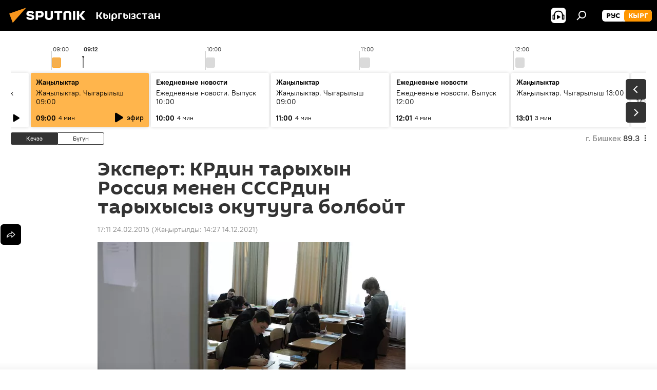

--- FILE ---
content_type: text/html; charset=utf-8
request_url: https://sputnik.kg/20150224/1014453847.html
body_size: 24817
content:
<!DOCTYPE html><html lang="kg" data-lang="kgz" data-charset="" dir="ltr"><head prefix="og: http://ogp.me/ns# fb: http://ogp.me/ns/fb# article: http://ogp.me/ns/article#"><title>Эксперт: КРдин тарыхын Россия менен СССРдин тарыхысыз окутууга болбойт - 24.02.2015, Sputnik Кыргызстан</title><meta name="description" content="Бишкектин билим берүү башкармалыгынын адиси Чынара Бактыгулова тарых сабагы боюнча сааттардын кыскарышы ата мекендин Россия жана Советтер Союзу менен тыгыз... 24.02.2015, Sputnik Кыргызстан"><meta name="keywords" content="кыргызстан, коом, жаңылыктар, ой-пикир, ссср, чынара бактыгулова"><meta http-equiv="X-UA-Compatible" content="IE=edge,chrome=1"><meta http-equiv="Content-Type" content="text/html; charset=utf-8"><meta name="robots" content="index, follow, max-image-preview:large"><meta name="viewport" content="width=device-width, initial-scale=1.0, maximum-scale=1.0, user-scalable=yes"><meta name="HandheldFriendly" content="true"><meta name="MobileOptimzied" content="width"><meta name="referrer" content="always"><meta name="format-detection" content="telephone=no"><meta name="format-detection" content="address=no"><link rel="alternate" type="application/rss+xml" href="https://sputnik.kg/export/rss2/archive/index.xml"><link rel="canonical" href="https://sputnik.kg/20150224/1014453847.html"><link rel="preload" as="image" href="https://sputnik.kg/img/101445/46/1014454691_0:339:3022:2048_600x0_80_0_0_5ae5ebcab41e2d0980c439be9f3fd8b2.jpg.webp"><link rel="preconnect" href="https://sputnik.kg/images/"><link rel="dns-prefetch" href="https://sputnik.kg/images/"><link rel="alternate" hreflang="kg" href="https://sputnik.kg/20150224/1014453847.html"><link rel="alternate" hreflang="x-default" href="https://sputnik.kg/20150224/1014453847.html"><link rel="apple-touch-icon" sizes="57x57" href="/i/favicon/favicon-57x57.png"><link rel="apple-touch-icon" sizes="60x60" href="/i/favicon/favicon-60x60.png"><link rel="apple-touch-icon" sizes="72x72" href="/i/favicon/favicon-72x72.png"><link rel="apple-touch-icon" sizes="76x76" href="/i/favicon/favicon-76x76.png"><link rel="apple-touch-icon" sizes="114x114" href="/i/favicon/favicon-114x114.png"><link rel="apple-touch-icon" sizes="120x120" href="/i/favicon/favicon-120x120.png"><link rel="apple-touch-icon" sizes="144x144" href="/i/favicon/favicon-144x144.png"><link rel="apple-touch-icon" sizes="152x152" href="/i/favicon/favicon-152x152.png"><link rel="apple-touch-icon" sizes="180x180" href="/i/favicon/favicon-180x180.png"><link rel="icon" type="image/png" sizes="192x192" href="/i/favicon/favicon-192x192.png"><link rel="icon" type="image/png" sizes="32x32" href="/i/favicon/favicon-32x32.png"><link rel="icon" type="image/png" sizes="96x96" href="/i/favicon/favicon-96x96.png"><link rel="icon" type="image/png" sizes="16x16" href="/i/favicon/favicon-16x16.png"><link rel="manifest" href="/project_data/manifest.json?4"><meta name="msapplication-TileColor" content="#F4F4F4"><meta name="msapplication-TileImage" content="/i/favicon/favicon-144x144.png"><meta name="theme-color" content="#F4F4F4"><link rel="shortcut icon" href="/i/favicon/favicon.ico"><meta property="fb:app_id" content="565979577238890"><meta property="fb:pages" content="635794906530039"><meta name="analytics:lang" content="kgz"><meta name="analytics:title" content="Эксперт: КРдин тарыхын Россия менен СССРдин тарыхысыз окутууга болбойт - 24.02.2015, Sputnik Кыргызстан"><meta name="analytics:keyw" content="Kyrgyzstan, society, news, opinion, geo_SSSR, person_CHynara_Baktygulova, keyword_baldar, keyword_kyskartuu, keyword_okuu_kitebi"><meta name="analytics:rubric" content=""><meta name="analytics:tags" content="Кыргызстан, Коом, Жаңылыктар, Ой-пикир, СССР, Чынара Бактыгулова, балдар, кыскартуу, окуу китеби"><meta name="analytics:site_domain" content="sputnik.kg"><meta name="analytics:article_id" content="1014453847"><meta name="analytics:url" content="https://sputnik.kg/20150224/1014453847.html"><meta name="analytics:p_ts" content="1424776260"><meta name="analytics:author" content="Sputnik Кыргызстан"><meta name="analytics:isscroll" content="0"><meta property="og:url" content="https://sputnik.kg/20150224/1014453847.html"><meta property="og:title" content="Эксперт: КРдин тарыхын Россия менен СССРдин тарыхысыз окутууга болбойт"><meta property="og:description" content="Бишкектин билим берүү башкармалыгынын адиси Чынара Бактыгулова тарых сабагы боюнча сааттардын кыскарышы ата мекендин Россия жана Советтер Союзу менен тыгыз байланышкан тарыхын толук окутууга мүмкүндүк бербейт деп эсептейт."><meta property="og:type" content="article"><meta property="og:site_name" content="Sputnik Кыргызстан"><meta property="og:locale" content="kg_KG"><meta property="og:image" content="https://sputnik.kg/img/101445/46/1014454691_0:339:3022:2048_2072x0_60_0_0_729f8be12c601d5d9234bdf16a17c74d.jpg.webp"><meta name="relap-image" content="/i/logo/logo-social.png"><meta name="twitter:card" content="summary_large_image"><meta name="twitter:image" content="https://sputnik.kg/img/101445/46/1014454691_0:339:3022:2048_2072x0_60_0_0_729f8be12c601d5d9234bdf16a17c74d.jpg.webp"><meta property="article:published_time" content="20150224T1711+0600"><meta property="article:modified_time" content="20211214T1427+0600"><meta property="article:author" content="Sputnik Кыргызстан"><link rel="author" href="https://sputnik.kg"><meta property="article:section" content="Жаңылыктар"><meta property="article:tag" content="Кыргызстан"><meta property="article:tag" content="Коом"><meta property="article:tag" content="Жаңылыктар"><meta property="article:tag" content="Ой-пикир"><meta property="article:tag" content="СССР"><meta property="article:tag" content="Чынара Бактыгулова"><meta name="relap-entity-id" content="1014453847"><meta property="fb:pages" content="635794906530039"><link rel="preload" as="style" onload="this.onload=null;this.rel='stylesheet'" type="text/css" href="/css/libs/fonts.min.css?911eb65935"><link rel="stylesheet" type="text/css" href="/css/common.min.css?9149894256"><link rel="stylesheet" type="text/css" href="/css/radioschedule.min.css?975ce1b4d"><link rel="stylesheet" type="text/css" href="/css/article.min.css?913fe17605"><script src="/min/js/dist/head.js?9c9052ef3"></script><script data-iub-purposes="1">var _paq = _paq || []; (function() {var stackDomain = window.location.hostname.split('.').reverse();var domain = stackDomain[1] + '.' + stackDomain[0];_paq.push(['setCDNMask', new RegExp('cdn(\\w+).img.'+domain)]); _paq.push(['setSiteId', 'sputnik_kg']); _paq.push(['trackPageView']); _paq.push(['enableLinkTracking']); var d=document, g=d.createElement('script'), s=d.getElementsByTagName('script')[0]; g.type='text/javascript'; g.defer=true; g.async=true; g.src='//a.sputniknews.com/js/sputnik.js'; s.parentNode.insertBefore(g,s); } )();</script><script type="text/javascript" src="/min/js/libs/banners/adfx.loader.bind.js?98d724fe2"></script><script>
                (window.yaContextCb = window.yaContextCb || []).push(() => {
                    replaceOriginalAdFoxMethods();
                    window.Ya.adfoxCode.hbCallbacks = window.Ya.adfoxCode.hbCallbacks || [];
                })
            </script><!--В <head> сайта один раз добавьте код загрузчика-->
<script>window.yaContextCb = window.yaContextCb || []</script>
<script src="https://yandex.ru/ads/system/context.js" async></script><script>var endlessScrollFirst = 1014453847; var endlessScrollUrl = '/services/article/infinity/'; var endlessScrollAlgorithm = ''; var endlessScrollQueue = [1099335708, 1099329921, 1099328819, 1099331611, 1099329451, 1099333998, 1099333619, 1099332125, 1099329782, 1099330224, 1099331921, 1099328198, 1099328625, 1099330623, 1099327798];</script><script>var endlessScrollFirst = 1014453847; var endlessScrollUrl = '/services/article/infinity/'; var endlessScrollAlgorithm = ''; var endlessScrollQueue = [1099335708, 1099329921, 1099328819, 1099331611, 1099329451, 1099333998, 1099333619, 1099332125, 1099329782, 1099330224, 1099331921, 1099328198, 1099328625, 1099330623, 1099327798];</script></head><body id="body" data-ab="a" data-emoji="0" class="site_kg m-page-article "><div class="schema_org" itemscope="itemscope" itemtype="https://schema.org/WebSite"><meta itemprop="name" content="Sputnik Кыргызстан"><meta itemprop="alternateName" content="Sputnik Кыргызстан"><meta itemprop="description" content="Соңку маалыматтарды, кызыктуу сүрөт, видео, инфографикаларды жана башка материалдарды бул жерден таба аласыз"><a itemprop="url" href="https://sputnik.kg" title="Sputnik Кыргызстан"> </a><meta itemprop="image" content="https://sputnik.kg/i/logo/logo.png"></div><ul class="schema_org" itemscope="itemscope" itemtype="http://schema.org/BreadcrumbList"><li itemprop="itemListElement" itemscope="itemscope" itemtype="http://schema.org/ListItem"><meta itemprop="name" content="Sputnik Кыргызстан"><meta itemprop="position" content="1"><meta itemprop="item" content="https://sputnik.kg"><a itemprop="url" href="https://sputnik.kg" title="Sputnik Кыргызстан"> </a></li><li itemprop="itemListElement" itemscope="itemscope" itemtype="http://schema.org/ListItem"><meta itemprop="name" content="Жаңылыктар"><meta itemprop="position" content="2"><meta itemprop="item" content="https://sputnik.kg/20150224/"><a itemprop="url" href="https://sputnik.kg/20150224/" title="Жаңылыктар"> </a></li><li itemprop="itemListElement" itemscope="itemscope" itemtype="http://schema.org/ListItem"><meta itemprop="name" content="Эксперт: КРдин тарыхын Россия менен СССРдин тарыхысыз окутууга болбойт"><meta itemprop="position" content="3"><meta itemprop="item" content="https://sputnik.kg/20150224/1014453847.html"><a itemprop="url" href="https://sputnik.kg/20150224/1014453847.html" title="Эксперт: КРдин тарыхын Россия менен СССРдин тарыхысыз окутууга болбойт"> </a></li></ul><div class="container"><div class="banner m-before-header m-article-desktop" data-position="article_desktop_header" data-infinity="1"><aside class="banner__content"><iframe class="relap-runtime-iframe" style="position:absolute;top:-9999px;left:-9999px;visibility:hidden;" srcdoc="<script src='https://relap.io/v7/relap.js' data-relap-token='HvaPHeJmpVila25r'></script>"></iframe>

<!--AdFox START-->
<!--riaru-->
<!--Площадка: kg.sputniknews.ru / * / *-->
<!--Тип баннера: 100%x-->
<!--Расположение: 20223_n-bn23-х120-desk-->
<div id="adfox_1639487907424710000_1"></div>
<script>
    window.yaContextCb.push(()=>{
        Ya.adfoxCode.create({
            ownerId: 249922,
            containerId: 'adfox_1639487907424710000_1',
            params: {
                pp: 'bvlu',
                ps: 'ckap',
                p2: 'fluh',
                puid1: '',
                puid2: '',
                puid3: '',
                puid4: 'Kyrgyzstan:society:news:opinion:geo_SSSR:person_CHynara_Baktygulova:keyword_baldar:keyword_kyskartuu:keyword_okuu_kitebi',
                puid5: ''
            }
        })
    })
</script>
</aside></div><div class="banner m-before-header m-article-mobile" data-position="article_mobile_header" data-infinity="1"><aside class="banner__content"><!--AdFox START-->
<!--riaru-->
<!--Площадка: kg.sputniknews.ru / * / *-->
<!--Тип баннера: 100%x-->
<!--Расположение: 20228_n-bn28-х100-mob-->
<div id="adfox_163948817860465809_1"></div>
<script>
    window.yaContextCb.push(()=>{
        Ya.adfoxCode.create({
            ownerId: 249922,
            containerId: 'adfox_163948817860465809_1',
            params: {
                pp: 'bvlw',
                ps: 'ckap',
                p2: 'fluh',
                puid1: '',
                puid2: '',
                puid3: '',
                puid4: 'Kyrgyzstan:society:news:opinion:geo_SSSR:person_CHynara_Baktygulova:keyword_baldar:keyword_kyskartuu:keyword_okuu_kitebi',
                puid5: ''
            }
        })
    })
</script>
</aside></div></div><div class="page" id="page"><div id="alerts"><script type="text/template" id="alertAfterRegisterTemplate">
                    
                        <div class="auth-alert m-hidden" id="alertAfterRegister">
                            <div class="auth-alert__text">
                                <%- data.success_title %> <br />
                                <%- data.success_email_1 %>
                                <span class="m-email"></span>
                                <%- data.success_email_2 %>
                            </div>
                            <div class="auth-alert__btn">
                                <button class="form__btn m-min m-black confirmEmail">
                                    <%- data.send %>
                                </button>
                            </div>
                        </div>
                    
                </script><script type="text/template" id="alertAfterRegisterNotifyTemplate">
                    
                        <div class="auth-alert" id="alertAfterRegisterNotify">
                            <div class="auth-alert__text">
                                <%- data.golink_1 %>
                                <span class="m-email">
                                    <%- user.mail %>
                                </span>
                                <%- data.golink_2 %>
                            </div>
                            <% if (user.registerConfirmCount <= 2 ) {%>
                                <div class="auth-alert__btn">
                                    <button class="form__btn m-min m-black confirmEmail">
                                        <%- data.send %>
                                    </button>
                                </div>
                            <% } %>
                        </div>
                    
                </script></div><div class="anchor" id="anchor"><div class="header " id="header"><div class="m-relative"><div class="container m-header"><div class="header__wrap"><div class="header__name"><div class="header__logo"><a href="/" title="Sputnik Кыргызстан"><svg xmlns="http://www.w3.org/2000/svg" width="176" height="44" viewBox="0 0 176 44" fill="none"><path class="chunk_1" fill-rule="evenodd" clip-rule="evenodd" d="M45.8073 18.3817C45.8073 19.5397 47.1661 19.8409 49.3281 20.0417C54.1074 20.4946 56.8251 21.9539 56.8461 25.3743C56.8461 28.7457 54.2802 30.9568 48.9989 30.9568C44.773 30.9568 42.1067 29.1496 41 26.5814L44.4695 24.5688C45.3754 25.9277 46.5334 27.0343 49.4005 27.0343C51.3127 27.0343 52.319 26.4296 52.319 25.5751C52.319 24.5665 51.6139 24.2163 48.3942 23.866C43.7037 23.3617 41.3899 22.0029 41.3899 18.5824C41.3899 15.9675 43.3511 13 48.9359 13C52.9611 13 55.6274 14.8095 56.4305 17.1746L53.1105 19.1358C53.0877 19.1012 53.0646 19.0657 53.041 19.0295C52.4828 18.1733 51.6672 16.9224 48.6744 16.9224C46.914 16.9224 45.8073 17.4758 45.8073 18.3817ZM67.4834 13.3526H59.5918V30.707H64.0279V26.0794H67.4484C72.1179 26.0794 75.0948 24.319 75.0948 19.6401C75.0854 15.3138 72.6199 13.3526 67.4834 13.3526ZM67.4834 22.206H64.0186V17.226H67.4834C69.8975 17.226 70.654 18.0291 70.654 19.6891C70.6587 21.6527 69.6524 22.206 67.4834 22.206ZM88.6994 24.7206C88.6994 26.2289 87.4924 27.0857 85.3794 27.0857C83.3178 27.0857 82.1597 26.2289 82.1597 24.7206V13.3526H77.7236V25.0264C77.7236 28.6477 80.7425 30.9615 85.4704 30.9615C89.9999 30.9615 93.1168 28.8601 93.1168 25.0264V13.3526H88.6808L88.6994 24.7206ZM136.583 13.3526H132.159V30.7023H136.583V13.3526ZM156.097 13.3526L149.215 21.9235L156.45 30.707H151.066L144.276 22.4559V30.707H139.85V13.3526H144.276V21.8021L151.066 13.3526H156.097ZM95.6874 17.226H101.221V30.707H105.648V17.226H111.181V13.3526H95.6874V17.226ZM113.49 18.7342C113.49 15.2134 116.458 13 121.085 13C125.715 13 128.888 15.0616 128.902 18.7342V30.707H124.466V18.935C124.466 17.6789 123.259 16.8734 121.146 16.8734C119.094 16.8734 117.926 17.6789 117.926 18.935V30.707H113.49V18.7342Z" fill="white"></path><path class="chunk_2" d="M41 7L14.8979 36.5862L8 18.431L41 7Z" fill="#F8961D"></path></svg></a></div><div class="header__project"><span class="header__project-title">Кыргызстан</span></div></div><div class="header__controls" data-nosnippet=""><div class="share m-header" data-id="1014453847" data-url="https://sputnik.kg/20150224/1014453847.html" data-title="Эксперт: КРдин тарыхын Россия менен СССРдин тарыхысыз окутууга болбойт"></div><div class="header__menu"><span class="header__menu-item header__menu-item-radioButton" id="radioButton" data-stream="https://nfw.sputniknews.com/flv/audio.aspx?ID=34872596&amp;type=mp3&amp;sputnik_kg=1"><svg class="svg-icon"><use xmlns:xlink="http://www.w3.org/1999/xlink" xlink:href="/i/sprites/package/inline.svg?63#radio2"></use></svg></span><span class="header__menu-item" data-modal-open="search"><svg class="svg-icon"><use xmlns:xlink="http://www.w3.org/1999/xlink" xlink:href="/i/sprites/package/inline.svg?63#search"></use></svg></span></div><div class="switcher m-double"><div class="switcher__label"><span class="switcher__title">кырг</span><span class="switcher__icon"><svg class="svg-icon"><use xmlns:xlink="http://www.w3.org/1999/xlink" xlink:href="/i/sprites/package/inline.svg?63#arrowDown"></use></svg></span></div><div class="switcher__dropdown"><div translate="no" class="notranslate"><div class="switcher__list"><a href="https://ru.sputnik.kg/" class="switcher__link"><span class="switcher__project">Sputnik Кыргызстан</span><span class="switcher__abbr" data-abbr="рус">рус</span></a><a href="https://sputnik.kg/" class="switcher__link m-selected"><span class="switcher__project">Sputnik Кыргызстан</span><span class="switcher__abbr" data-abbr="кырг">кырг</span><i class="switcher__accept"><svg class="svg-icon"><use xmlns:xlink="http://www.w3.org/1999/xlink" xlink:href="/i/sprites/package/inline.svg?63#ok"></use></svg></i></a></div></div></div></div></div></div></div></div></div></div><script>var GLOBAL = GLOBAL || {}; GLOBAL.translate = {}; GLOBAL.rtl = 0; GLOBAL.lang = "kgz"; GLOBAL.design = "kg"; GLOBAL.charset = ""; GLOBAL.project = "sputnik_kg"; GLOBAL.htmlCache = 1; GLOBAL.translate.search = {}; GLOBAL.translate.search.notFound = "Эч нерсе табылган жок"; GLOBAL.translate.search.stringLenght = "Издөө үчүн көбүрөөк тамга жазыңыз"; GLOBAL.www = "https://sputnik.kg"; GLOBAL.seo = {}; GLOBAL.seo.title = ""; GLOBAL.seo.keywords = ""; GLOBAL.seo.description = ""; GLOBAL.sock = {}; GLOBAL.sock.server = "https://cm.sputnik.kg/chat"; GLOBAL.sock.lang = "kgz"; GLOBAL.sock.project = "sputnik_kg"; GLOBAL.social = {}; GLOBAL.social.fbID = "565979577238890"; GLOBAL.share = [ { name: 'telegram', mobile: false },{ name: 'whatsapp', mobile: false },{ name: 'odnoklassniki', mobile: false },{ name: 'twitter', mobile: false },{ name: 'messenger', mobile: true } ]; GLOBAL.csrf_token = ''; GLOBAL.search = {}; GLOBAL.auth = {}; GLOBAL.auth.status = 'error'; GLOBAL.auth.provider = ''; GLOBAL.auth.twitter = '/id/twitter/request/'; GLOBAL.auth.facebook = '/id/facebook/request/'; GLOBAL.auth.vkontakte = '/id/vkontakte/request/'; GLOBAL.auth.google = '/id/google/request/'; GLOBAL.auth.ok = '/id/ok/request/'; GLOBAL.auth.apple = '/id/apple/request/'; GLOBAL.auth.moderator = ''; GLOBAL.user = {}; GLOBAL.user.id = ""; GLOBAL.user.emailActive = ""; GLOBAL.user.registerConfirmCount = 0; GLOBAL.article = GLOBAL.article || {}; GLOBAL.article.id = 1014453847; GLOBAL.article.chat_expired = !!1; GLOBAL.chat = GLOBAL.chat || {}; GLOBAL.chat.show = !!1; GLOBAL.locale = {"convertDate":{"yesterday":"\u041a\u0435\u0447\u044d\u044d","hours":{"nominative":"%{s} \u043c\u0438\u043d\u0443\u0442\u0443 \u043d\u0430\u0437\u0430\u0434","genitive":"%{s} \u043c\u0438\u043d\u0443\u0442\u044b \u043d\u0430\u0437\u0430\u0434"},"minutes":{"nominative":"%{s} \u0447\u0430\u0441 \u043d\u0430\u0437\u0430\u0434","genitive":"%{s} \u0447\u0430\u0441\u0430 \u043d\u0430\u0437\u0430\u0434"}},"js_templates":{"unread":"\u041d\u0435\u043f\u0440\u043e\u0447\u0438\u0442\u0430\u043d\u043d\u044b\u0435","you":"\u0412\u044b","author":"\u0430\u0432\u0442\u043e\u0440","report":"\u041f\u043e\u0436\u0430\u043b\u043e\u0432\u0430\u0442\u044c\u0441\u044f","reply":"\u041e\u0442\u0432\u0435\u0442\u0438\u0442\u044c","block":"\u0417\u0430\u0431\u043b\u043e\u043a\u0438\u0440\u043e\u0432\u0430\u0442\u044c","remove":"\u0423\u0434\u0430\u043b\u0438\u0442\u044c","closeall":"\u0417\u0430\u043a\u0440\u044b\u0442\u044c \u0432\u0441\u0435","notifications":"Notificaciones","disable_twelve":"\u041e\u0442\u043a\u043b\u044e\u0447\u0438\u0442\u044c \u043d\u0430 12 \u0447\u0430\u0441\u043e\u0432","new_message":"\u041d\u043e\u0432\u043e\u0435 \u0441\u043e\u043e\u0431\u0449\u0435\u043d\u0438\u0435 \u043e\u0442 sputniknews.ru","acc_block":"\u0412\u0430\u0448 \u0430\u043a\u043a\u0430\u0443\u043d\u0442 \u0437\u0430\u0431\u043b\u043e\u043a\u0438\u0440\u043e\u0432\u0430\u043d \u0430\u0434\u043c\u0438\u043d\u0438\u0441\u0442\u0440\u0430\u0442\u043e\u0440\u043e\u043c \u0441\u0430\u0439\u0442\u0430","acc_unblock":"\u0412\u0430\u0448 \u0430\u043a\u043a\u0430\u0443\u043d\u0442 \u0440\u0430\u0437\u0431\u043b\u043e\u043a\u0438\u0440\u043e\u0432\u0430\u043d \u0430\u0434\u043c\u0438\u043d\u0438\u0441\u0442\u0440\u0430\u0442\u043e\u0440\u043e\u043c \u0441\u0430\u0439\u0442\u0430","you_subscribe_1":"\u0412\u044b \u043f\u043e\u0434\u043f\u0438\u0441\u0430\u043d\u044b \u043d\u0430 \u0442\u0435\u043c\u0443 ","you_subscribe_2":"\u0423\u043f\u0440\u0430\u0432\u043b\u044f\u0442\u044c \u0441\u0432\u043e\u0438\u043c\u0438 \u043f\u043e\u0434\u043f\u0438\u0441\u043a\u0430\u043c\u0438 \u0432\u044b \u043c\u043e\u0436\u0435\u0442\u0435 \u0432 \u043b\u0438\u0447\u043d\u043e\u043c \u043a\u0430\u0431\u0438\u043d\u0435\u0442\u0435","you_received_warning_1":"\u0412\u044b \u043f\u043e\u043b\u0443\u0447\u0438\u043b\u0438 ","you_received_warning_2":" \u043f\u0440\u0435\u0434\u0443\u043f\u0440\u0435\u0436\u0434\u0435\u043d\u0438\u0435. \u0423\u0432\u0430\u0436\u0430\u0439\u0442\u0435 \u0434\u0440\u0443\u0433\u0438\u0445 \u0443\u0447\u0430\u0441\u0442\u043d\u0438\u043a\u043e\u0432 \u0438 \u043d\u0435 \u043d\u0430\u0440\u0443\u0448\u0430\u0439\u0442\u0435 \u043f\u0440\u0430\u0432\u0438\u043b\u0430 \u043a\u043e\u043c\u043c\u0435\u043d\u0442\u0438\u0440\u043e\u0432\u0430\u043d\u0438\u044f. \u041f\u043e\u0441\u043b\u0435 \u0442\u0440\u0435\u0442\u044c\u0435\u0433\u043e \u043d\u0430\u0440\u0443\u0448\u0435\u043d\u0438\u044f \u0432\u044b \u0431\u0443\u0434\u0435\u0442\u0435 \u0437\u0430\u0431\u043b\u043e\u043a\u0438\u0440\u043e\u0432\u0430\u043d\u044b \u043d\u0430 12 \u0447\u0430\u0441\u043e\u0432.","block_time":"\u0421\u0440\u043e\u043a \u0431\u043b\u043e\u043a\u0438\u0440\u043e\u0432\u043a\u0438: ","hours":" \u0447\u0430\u0441\u043e\u0432","forever":"\u043d\u0430\u0432\u0441\u0435\u0433\u0434\u0430","feedback":"\u0421\u0432\u044f\u0437\u0430\u0442\u044c\u0441\u044f","my_subscriptions":"\u041c\u043e\u0438 \u043f\u043e\u0434\u043f\u0438\u0441\u043a\u0438","rules":"\u041f\u0440\u0430\u0432\u0438\u043b\u0430 \u043a\u043e\u043c\u043c\u0435\u043d\u0442\u0438\u0440\u043e\u0432\u0430\u043d\u0438\u044f \u043c\u0430\u0442\u0435\u0440\u0438\u0430\u043b\u043e\u0432","chat":"\u0427\u0430\u0442: ","chat_new_messages":"\u041d\u043e\u0432\u044b\u0435 \u0441\u043e\u043e\u0431\u0449\u0435\u043d\u0438\u044f \u0432 \u0447\u0430\u0442\u0435","chat_moder_remove_1":"\u0412\u0430\u0448\u0435 \u0441\u043e\u043e\u0431\u0449\u0435\u043d\u0438\u0435 ","chat_moder_remove_2":" \u0431\u044b\u043b\u043e \u0443\u0434\u0430\u043b\u0435\u043d\u043e \u0430\u0434\u043c\u0438\u043d\u0438\u0441\u0442\u0440\u0430\u0442\u043e\u0440\u043e\u043c","chat_close_time_1":"\u0412 \u0447\u0430\u0442\u0435 \u043d\u0438\u043a\u0442\u043e \u043d\u0435 \u043f\u0438\u0441\u0430\u043b \u0431\u043e\u043b\u044c\u0448\u0435 12 \u0447\u0430\u0441\u043e\u0432, \u043e\u043d \u0437\u0430\u043a\u0440\u043e\u0435\u0442\u0441\u044f \u0447\u0435\u0440\u0435\u0437 ","chat_close_time_2":" \u0447\u0430\u0441\u043e\u0432","chat_new_emoji_1":"\u041d\u043e\u0432\u044b\u0435 \u0440\u0435\u0430\u043a\u0446\u0438\u0438 ","chat_new_emoji_2":" \u0432\u0430\u0448\u0435\u043c\u0443 \u0441\u043e\u043e\u0431\u0449\u0435\u043d\u0438\u044e ","chat_message_reply_1":"\u041d\u0430 \u0432\u0430\u0448 \u043a\u043e\u043c\u043c\u0435\u043d\u0442\u0430\u0440\u0438\u0439 ","chat_message_reply_2":" \u043e\u0442\u0432\u0435\u0442\u0438\u043b \u043f\u043e\u043b\u044c\u0437\u043e\u0432\u0430\u0442\u0435\u043b\u044c ","chat_verify_message":"\n \u0421\u043f\u0430\u0441\u0438\u0431\u043e! \u0412\u0430\u0448\u0435 \u0441\u043e\u043e\u0431\u0449\u0435\u043d\u0438\u0435 \u0431\u0443\u0434\u0435\u0442 \u043e\u043f\u0443\u0431\u043b\u0438\u043a\u043e\u0432\u0430\u043d\u043e \u043f\u043e\u0441\u043b\u0435 \u043f\u0440\u043e\u0432\u0435\u0440\u043a\u0438 \u043c\u043e\u0434\u0435\u0440\u0430\u0442\u043e\u0440\u0430\u043c\u0438 \u0441\u0430\u0439\u0442\u0430.\n ","emoji_1":"\u041d\u0440\u0430\u0432\u0438\u0442\u0441\u044f","emoji_2":"\u0425\u0430-\u0425\u0430","emoji_3":"\u0423\u0434\u0438\u0432\u0438\u0442\u0435\u043b\u044c\u043d\u043e","emoji_4":"\u0413\u0440\u0443\u0441\u0442\u043d\u043e","emoji_5":"\u0412\u043e\u0437\u043c\u0443\u0442\u0438\u0442\u0435\u043b\u044c\u043d\u043e","emoji_6":"\u041d\u0435 \u043d\u0440\u0430\u0432\u0438\u0442\u0441\u044f","site_subscribe_podcast":{"success":"\u0421\u043f\u0430\u0441\u0438\u0431\u043e, \u0432\u044b \u043f\u043e\u0434\u043f\u0438\u0441\u0430\u043d\u044b \u043d\u0430 \u0440\u0430\u0441\u0441\u044b\u043b\u043a\u0443! \u041d\u0430\u0441\u0442\u0440\u043e\u0438\u0442\u044c \u0438\u043b\u0438 \u043e\u0442\u043c\u0435\u043d\u0438\u0442\u044c \u043f\u043e\u0434\u043f\u0438\u0441\u043a\u0443 \u043c\u043e\u0436\u043d\u043e \u0432 \u043b\u0438\u0447\u043d\u043e\u043c \u043a\u0430\u0431\u0438\u043d\u0435\u0442\u0435","subscribed":"\u0412\u044b \u0443\u0436\u0435 \u043f\u043e\u0434\u043f\u0438\u0441\u0430\u043d\u044b \u043d\u0430 \u044d\u0442\u0443 \u0440\u0430\u0441\u0441\u044b\u043b\u043a\u0443","error":"\u041f\u0440\u043e\u0438\u0437\u043e\u0448\u043b\u0430 \u043d\u0435\u043f\u0440\u0435\u0434\u0432\u0438\u0434\u0435\u043d\u043d\u0430\u044f \u043e\u0448\u0438\u0431\u043a\u0430. \u041f\u043e\u0436\u0430\u043b\u0443\u0439\u0441\u0442\u0430, \u043f\u043e\u0432\u0442\u043e\u0440\u0438\u0442\u0435 \u043f\u043e\u043f\u044b\u0442\u043a\u0443 \u043f\u043e\u0437\u0436\u0435"},"radioschedule":{"live":"\u044d\u0444\u0438\u0440","minute":" \u043c\u0438\u043d"}},"smartcaptcha":{"site_key":"ysc1_Zf0zfLRI3tRHYHJpbX6EjjBcG1AhG9LV0dmZQfJu8ba04c1b"}}; GLOBAL = {...GLOBAL, ...{"subscribe":{"email":"e-mail \u0434\u0430\u0440\u0435\u043a\u0442\u0438 \u0436\u0430\u0437\u044b\u04a3\u044b\u0437","button":"\u0416\u0430\u0437\u044b\u043b\u0443\u0443","send":"\u0420\u0430\u0445\u043c\u0430\u0442! \u0421\u0438\u0437\u0433\u0435 \u0436\u0430\u0437\u044b\u043b\u0433\u0430\u043d\u044b\u04a3\u044b\u0437\u0434\u044b \u044b\u0440\u0430\u0441\u0442\u0430\u0439 \u0442\u0443\u0440\u0433\u0430\u043d \u0448\u0438\u043b\u0442\u0435\u043c\u0435 \u043a\u0430\u0442 \u0430\u0440\u043a\u044b\u043b\u0443\u0443 \u0436\u04e9\u043d\u04e9\u0442\u04af\u043b\u0434\u04af","subscribe":"\u0420\u0430\u0445\u043c\u0430\u0442! \u0421\u0438\u0437 \u0441\u0430\u0439\u0442\u043a\u0430 \u0436\u0430\u0437\u044b\u043b\u0434\u044b\u04a3\u044b\u0437. \u0416\u0435\u043a\u0435 \u043a\u0430\u0431\u0438\u043d\u0435\u0442\u0438\u04a3\u0438\u0437\u0434\u0435\u043d \u043c\u0430\u0430\u043b\u044b\u043c\u0430\u0442 \u0430\u043b\u0443\u0443 \u0442\u0430\u0440\u0442\u0438\u0431\u0438\u043d \u0438\u0440\u0435\u0442\u0442\u0435\u043f \u0436\u0435 \u0431\u0430\u0448 \u0442\u0430\u0440\u0442\u0430 \u0430\u043b\u0430\u0441\u044b\u0437","confirm":"\u0421\u0438\u0437 \u0431\u0443\u0433\u0430 \u0447\u0435\u0439\u0438\u043d \u0436\u0430\u0437\u044b\u043b\u044b\u043f \u043a\u043e\u0439\u0433\u043e\u043d\u0441\u0443\u0437","registration":{"@attributes":{"button":"\u0417\u0430\u0440\u0435\u0433\u0438\u0441\u0442\u0440\u0438\u0440\u043e\u0432\u0430\u0442\u044c\u0441\u044f"}},"social":{"@attributes":{"count":"11"},"comment":[{},{},{},{},{},{},{},{},{},{},{}]}}}}; GLOBAL.js = {}; GLOBAL.js.videoplayer = "/min/js/dist/videoplayer.js?9651130d6"; GLOBAL.userpic = "/userpic/"; GLOBAL.gmt = ""; GLOBAL.tz = "+0600"; GLOBAL.projectList = [ { title: 'Эл аралык', country: [ { title: 'Англис', url: 'https://sputnikglobe.com', flag: 'flags-INT', lang: 'International', lang2: 'English' }, ] }, { title: 'Жакынкы Чыгыш', country: [ { title: 'Араб', url: 'https://sarabic.ae/', flag: 'flags-INT', lang: 'Sputnik عربي', lang2: 'Arabic' }, { title: 'Түрк', url: 'https://anlatilaninotesi.com.tr/', flag: 'flags-TUR', lang: 'Türkiye', lang2: 'Türkçe' }, { title: 'Фарс', url: 'https://spnfa.ir/', flag: 'flags-INT', lang: 'Sputnik ایران', lang2: 'Persian' }, { title: 'Дари', url: 'https://sputnik.af/', flag: 'flags-INT', lang: 'Sputnik افغانستان', lang2: 'Dari' }, ] }, { title: 'Латын Америка', country: [ { title: 'Испан', url: 'https://noticiaslatam.lat/', flag: 'flags-INT', lang: 'Mundo', lang2: 'Español' }, { title: 'Португал', url: 'https://noticiabrasil.net.br/', flag: 'flags-BRA', lang: 'Brasil', lang2: 'Português' }, ] }, { title: 'Түштүк Азия', country: [ { title: 'Хинди', url: 'https://hindi.sputniknews.in', flag: 'flags-IND', lang: 'भारत', lang2: 'हिंदी' }, { title: 'Англис', url: 'https://sputniknews.in', flag: 'flags-IND', lang: 'India', lang2: 'English' }, ] }, { title: 'Чыгыш жана Түштүк-Чыгыш Азия ', country: [ { title: 'Вьетнам', url: 'https://kevesko.vn/', flag: 'flags-VNM', lang: 'Việt Nam', lang2: 'Tiếng Việt' }, { title: 'Япон', url: 'https://sputniknews.jp/', flag: 'flags-JPN', lang: '日本', lang2: '日本語' }, { title: 'Кытай', url: 'https://sputniknews.cn/', flag: 'flags-CHN', lang: '中国', lang2: '中文' }, ] }, { title: 'Борбор Азия', country: [ { title: 'Казак', url: 'https://sputnik.kz/', flag: 'flags-KAZ', lang: 'Қазақстан', lang2: 'Қазақ тілі' }, { title: 'Кыргыз', url: 'https://sputnik.kg/', flag: 'flags-KGZ', lang: 'Кыргызстан', lang2: 'Кыргызча' }, { title: 'Өзбек', url: 'https://oz.sputniknews.uz/', flag: 'flags-UZB', lang: 'Oʻzbekiston', lang2: 'Ўзбекча' }, { title: 'Тажик', url: 'https://sputnik.tj/', flag: 'flags-TJK', lang: 'Тоҷикистон', lang2: 'Тоҷикӣ' }, ] }, { title: 'Африка', country: [ { title: 'Француз', url: 'https://fr.sputniknews.africa/', flag: 'flags-INT', lang: 'Afrique', lang2: 'Français' }, { title: 'Англис', url: 'https://en.sputniknews.africa', flag: 'flags-INT', lang: 'Africa', lang2: 'English' }, ] }, { title: 'Кавказ', country: [ { title: 'Армян', url: 'https://arm.sputniknews.ru/', flag: 'flags-ARM', lang: 'Արմենիա', lang2: 'Հայերեն' }, { title: 'Абхаз', url: 'https://sputnik-abkhazia.info/', flag: 'flags-ABH', lang: 'Аҧсны', lang2: 'Аҧсышәала' }, { title: 'Осетин', url: 'https://sputnik-ossetia.com/', flag: 'flags-OST', lang: 'Хуссар Ирыстон', lang2: 'Иронау' }, { title: 'Грузин', url: 'https://sputnik-georgia.com/', flag: 'flags-GEO', lang: 'საქართველო', lang2: 'ქართული' }, { title: 'Азербайжан', url: 'https://sputnik.az/', flag: 'flags-AZE', lang: 'Azərbaycan', lang2: 'Аzərbaycanca' }, ] }, { title: 'Европа', country: [ { title: 'Серб', url: 'https://sputnikportal.rs/', flag: 'flags-SRB', lang: 'Србиjа', lang2: 'Српски' }, { title: 'Орусча', url: 'https://lv.sputniknews.ru/', flag: 'flags-LVA', lang: 'Latvija', lang2: 'Русский' }, { title: 'Орусча', url: 'https://lt.sputniknews.ru/', flag: 'flags-LTU', lang: 'Lietuva', lang2: 'Русский' }, { title: 'Молдаван', url: 'https://md.sputniknews.com/', flag: 'flags-MDA', lang: 'Moldova', lang2: 'Moldovenească' }, { title: 'Беларус', url: 'https://bel.sputnik.by/', flag: 'flags-BLR', lang: 'Беларусь', lang2: 'Беларускi' } ] }, ];</script><div class="wrapper" id="endless" data-infinity-max-count="2"><div class="radioschedule"><div class="radioschedule__inner"><div class="radioschedule__time"><div class="radioschedule__time-scroll"><div class="radioschedule__time-list"><div class="radioschedule__time-day"><div class="radioschedule__time-line-item" style="left: 0px;">00:00</div><div class="radioschedule__time-line-item" style="left: 300px;">01:00</div><div class="radioschedule__time-line-item" style="left: 600px;">02:00</div><div class="radioschedule__time-line-item" style="left: 900px;">03:00</div><div class="radioschedule__time-line-item" style="left: 1200px;">04:00</div><div class="radioschedule__time-line-item" style="left: 1500px;">05:00</div><div class="radioschedule__time-line-item" style="left: 1800px;">06:00</div><div class="radioschedule__time-line-item" style="left: 2100px;">07:00</div><div class="radioschedule__time-line-item" style="left: 2400px;">08:00</div><div class="radioschedule__time-line-item" style="left: 2700px;">09:00</div><div class="radioschedule__time-line-item" style="left: 3000px;">10:00</div><div class="radioschedule__time-line-item" style="left: 3300px;">11:00</div><div class="radioschedule__time-line-item" style="left: 3600px;">12:00</div><div class="radioschedule__time-line-item" style="left: 3900px;">13:00</div><div class="radioschedule__time-line-item" style="left: 4200px;">14:00</div><div class="radioschedule__time-line-item" style="left: 4500px;">15:00</div><div class="radioschedule__time-line-item" style="left: 4800px;">16:00</div><div class="radioschedule__time-line-item" style="left: 5100px;">17:00</div><div class="radioschedule__time-line-item" style="left: 5400px;">18:00</div><div class="radioschedule__time-line-item" style="left: 5700px;">19:00</div><div class="radioschedule__time-line-item" style="left: 6000px;">20:00</div><div class="radioschedule__time-line-item" style="left: 6300px;">21:00</div><div class="radioschedule__time-line-item" style="left: 6600px;">22:00</div><div class="radioschedule__time-line-item" style="left: 6900px;">23:00</div><div class="radioschedule__time-list-item" data-pos="9" data-start="1769223600" data-end="1769227200" style="left: 2699.99825px; width: 18.9901666666667px"></div><div class="radioschedule__time-list-item" data-pos="10" data-start="1769227200" data-end="1769230860" style="left: 2999.99675px; width: 18.0759166666667px"></div><div class="radioschedule__time-list-item" data-pos="11" data-start="1769230860" data-end="1769234460" style="left: 3303.57608333333px; width: 15.9218333333333px"></div><div class="radioschedule__time-list-item" data-pos="12" data-start="1769234460" data-end="1769238060" style="left: 3603.03033333333px; width: 15.8126666666667px"></div><div class="radioschedule__time-list-item" data-pos="13" data-start="1769238060" data-end="1769241660" style="left: 3903.51091666667px; width: 15.5808333333333px"></div><div class="radioschedule__time-list-item" data-pos="14" data-start="1769241660" data-end="1769241840" style="left: 4202.98858333333px; width: 13.7776666666667px"></div><div class="radioschedule__time-list-item" data-pos="14" data-start="1769241840" data-end="1769245200" style="left: 4220.04008333333px; width: 277.27725px"></div><div class="radioschedule__time-list-item" data-pos="15" data-start="1769245200" data-end="1769245260" style="left: 4498.321px; width: 0.58px"></div><div class="radioschedule__time-list-item" data-pos="15" data-start="1769245260" data-end="1769245440" style="left: 4503.50025px; width: 15.71125px"></div><div class="radioschedule__time-list-item" data-pos="15" data-start="1769245440" data-end="1769248860" style="left: 4522.067px; width: 242.768083333333px"></div><div class="radioschedule__time-list-item" data-pos="16" data-start="1769248860" data-end="1769252400" style="left: 4803.02291666667px; width: 16.0939166666667px"></div><div class="radioschedule__time-list-item" data-pos="17" data-start="1769252400" data-end="1769252700" style="left: 5099.99516666667px; width: 21.7700833333333px"></div><div class="radioschedule__time-list-item" data-pos="17" data-start="1769252700" data-end="1769256000" style="left: 5124.5475px; width: 268.871px"></div><div class="radioschedule__time-list-item" data-pos="18" data-start="1769256000" data-end="1769256300" style="left: 5399.99875px; width: 22.9890833333333px"></div><div class="radioschedule__time-list-item" data-pos="18" data-start="1769256300" data-end="1769259230" style="left: 5425.62608333333px; width: 243.162166666667px"></div></div><div class="radioschedule__time-day"><div class="radioschedule__time-line-item" style="left: 0px;">00:00</div><div class="radioschedule__time-line-item" style="left: 300px;">01:00</div><div class="radioschedule__time-line-item" style="left: 600px;">02:00</div><div class="radioschedule__time-line-item" style="left: 900px;">03:00</div><div class="radioschedule__time-line-item" style="left: 1200px;">04:00</div><div class="radioschedule__time-line-item" style="left: 1500px;">05:00</div><div class="radioschedule__time-line-item" style="left: 1800px;">06:00</div><div class="radioschedule__time-line-item" style="left: 2100px;">07:00</div><div class="radioschedule__time-line-item" style="left: 2400px;">08:00</div><div class="radioschedule__time-line-item" style="left: 2700px;">09:00</div><div class="radioschedule__time-line-item" style="left: 3000px;">10:00</div><div class="radioschedule__time-line-item" style="left: 3300px;">11:00</div><div class="radioschedule__time-line-item" style="left: 3600px;">12:00</div><div class="radioschedule__time-line-item" style="left: 3900px;">13:00</div><div class="radioschedule__time-line-item" style="left: 4200px;">14:00</div><div class="radioschedule__time-line-item" style="left: 4500px;">15:00</div><div class="radioschedule__time-line-item" style="left: 4800px;">16:00</div><div class="radioschedule__time-line-item" style="left: 5100px;">17:00</div><div class="radioschedule__time-line-item" style="left: 5400px;">18:00</div><div class="radioschedule__time-line-item" style="left: 5700px;">19:00</div><div class="radioschedule__time-line-item" style="left: 6000px;">20:00</div><div class="radioschedule__time-line-item" style="left: 6300px;">21:00</div><div class="radioschedule__time-line-item" style="left: 6600px;">22:00</div><div class="radioschedule__time-line-item" style="left: 6900px;">23:00</div><div class="radioschedule__time-list-item" data-pos="9" data-start="1769310000" data-end="1769313600" style="left: 2700px; width: 18.4216666666667px"></div><div class="radioschedule__time-list-item" data-pos="10" data-start="1769313600" data-end="1769317200" style="left: 3000px; width: 18.4596666666667px"></div><div class="radioschedule__time-list-item" data-pos="11" data-start="1769317200" data-end="1769320860" style="left: 3300px; width: 19.7564166666667px"></div><div class="radioschedule__time-list-item" data-pos="12" data-start="1769320860" data-end="1769324460" style="left: 3603.311px; width: 17.4680833333333px"></div><div class="radioschedule__time-list-item" data-pos="13" data-start="1769324460" data-end="1769328060" style="left: 3903.31325px; width: 14.4341666666667px"></div><div class="radioschedule__time-list-item" data-pos="14" data-start="1769328060" data-end="1769328240" style="left: 4203.311px; width: 14.44px"></div><div class="radioschedule__time-list-item" data-pos="14" data-start="1769328240" data-end="1769331660" style="left: 4220.52041666667px; width: 253.4435px"></div><div class="radioschedule__time-list-item" data-pos="15" data-start="1769331660" data-end="1769331840" style="left: 4503.31325px; width: 14.43525px"></div><div class="radioschedule__time-list-item" data-pos="15" data-start="1769331840" data-end="1769335260" style="left: 4520.61283333333px; width: 215.6095px"></div><div class="radioschedule__time-list-item" data-pos="16" data-start="1769335260" data-end="1769338860" style="left: 4803.311px; width: 14.44025px"></div><div class="radioschedule__time-list-item" data-pos="17" data-start="1769338860" data-end="1769339160" style="left: 5103.31325px; width: 24.6883333333333px"></div><div class="radioschedule__time-list-item" data-pos="17" data-start="1769339160" data-end="1769342460" style="left: 5130.7965px; width: 193.294416666667px"></div><div class="radioschedule__time-list-item" data-pos="18" data-start="1769342460" data-end="1769342768" style="left: 5403.311px; width: 24.6945px"></div></div></div></div></div><div class="radioschedule__list"><div class="radioschedule__list-scroll"><div class="radioschedule__list-inner"><div class="radioschedule__item" data-day="1" data-start="1769223600"><div class="radioschedule__item-category">Жаңылыктар</div><div class="radioschedule__item-title"><a href="/20260124/1099326620.html">Жаңылыктар. Чыгарылыш 09:00</a></div><div class="radioschedule__item-time"><span>09:00</span><div class="radioschedule__item-duration">4 мин</div></div><div class="radioschedule__item-player"><div class="radioschedule__player" data-media="https://nfw.ria.ru/flv/file.aspx?type=mp3hi&amp;ID=91564859"><span><svg class="svg-icon"><use xmlns:xlink="http://www.w3.org/1999/xlink" xlink:href="/i/sprites/package/inline.svg?63#play_filled"></use></svg></span><span><svg class="svg-icon"><use xmlns:xlink="http://www.w3.org/1999/xlink" xlink:href="/i/sprites/package/inline.svg?63#pause_small"></use></svg></span></div></div></div><div class="radioschedule__item" data-day="1" data-start="1769227200"><div class="radioschedule__item-category">Ежедневные новости</div><div class="radioschedule__item-title"><a href="https://ru.sputnik.kg/20260124/1099326971.html">Ежедневные новости. Выпуск 10:00</a></div><div class="radioschedule__item-time"><span>10:00</span><div class="radioschedule__item-duration">4 мин</div></div><div class="radioschedule__item-player"><div class="radioschedule__player" data-media="https://nfw.ria.ru/flv/file.aspx?type=mp3hi&amp;ID=55004830"><span><svg class="svg-icon"><use xmlns:xlink="http://www.w3.org/1999/xlink" xlink:href="/i/sprites/package/inline.svg?63#play_filled"></use></svg></span><span><svg class="svg-icon"><use xmlns:xlink="http://www.w3.org/1999/xlink" xlink:href="/i/sprites/package/inline.svg?63#pause_small"></use></svg></span></div></div></div><div class="radioschedule__item" data-day="1" data-start="1769230860"><div class="radioschedule__item-category">Жаңылыктар</div><div class="radioschedule__item-title"><a href="/20260124/1099328135.html">Жаңылыктар. Чыгарылыш 11:00</a></div><div class="radioschedule__item-time"><span>11:01</span><div class="radioschedule__item-duration">3 мин</div></div><div class="radioschedule__item-player"><div class="radioschedule__player" data-media="https://nfw.ria.ru/flv/file.aspx?type=mp3hi&amp;ID=96684826"><span><svg class="svg-icon"><use xmlns:xlink="http://www.w3.org/1999/xlink" xlink:href="/i/sprites/package/inline.svg?63#play_filled"></use></svg></span><span><svg class="svg-icon"><use xmlns:xlink="http://www.w3.org/1999/xlink" xlink:href="/i/sprites/package/inline.svg?63#pause_small"></use></svg></span></div></div></div><div class="radioschedule__item" data-day="1" data-start="1769234460"><div class="radioschedule__item-category">Ежедневные новости</div><div class="radioschedule__item-title"><a href="https://ru.sputnik.kg/20260124/1099329209.html">Ежедневные новости. Выпуск 12:00</a></div><div class="radioschedule__item-time"><span>12:01</span><div class="radioschedule__item-duration">3 мин</div></div><div class="radioschedule__item-player"><div class="radioschedule__player" data-media="https://nfw.ria.ru/flv/file.aspx?type=mp3hi&amp;ID=25508864"><span><svg class="svg-icon"><use xmlns:xlink="http://www.w3.org/1999/xlink" xlink:href="/i/sprites/package/inline.svg?63#play_filled"></use></svg></span><span><svg class="svg-icon"><use xmlns:xlink="http://www.w3.org/1999/xlink" xlink:href="/i/sprites/package/inline.svg?63#pause_small"></use></svg></span></div></div></div><div class="radioschedule__item" data-day="1" data-start="1769238060"><div class="radioschedule__item-category">Жаңылыктар</div><div class="radioschedule__item-title"><a href="/20260124/1099330623.html">Жаңылыктар. Чыгарылыш 13:00</a></div><div class="radioschedule__item-time"><span>13:01</span><div class="radioschedule__item-duration">3 мин</div></div><div class="radioschedule__item-player"><div class="radioschedule__player" data-media="https://nfw.ria.ru/flv/file.aspx?type=mp3hi&amp;ID=41187105"><span><svg class="svg-icon"><use xmlns:xlink="http://www.w3.org/1999/xlink" xlink:href="/i/sprites/package/inline.svg?63#play_filled"></use></svg></span><span><svg class="svg-icon"><use xmlns:xlink="http://www.w3.org/1999/xlink" xlink:href="/i/sprites/package/inline.svg?63#pause_small"></use></svg></span></div></div></div><div class="radioschedule__item" data-day="1" data-start="1769241660"><div class="radioschedule__item-category">Ежедневные новости</div><div class="radioschedule__item-title"><a href="https://ru.sputnik.kg/20260124/1099331010.html">Ежедневные новости. Выпуск 14:00</a></div><div class="radioschedule__item-time"><span>14:01</span><div class="radioschedule__item-duration">3 мин</div></div><div class="radioschedule__item-player"><div class="radioschedule__player" data-media="https://nfw.ria.ru/flv/file.aspx?type=mp3hi&amp;ID=25140711"><span><svg class="svg-icon"><use xmlns:xlink="http://www.w3.org/1999/xlink" xlink:href="/i/sprites/package/inline.svg?63#play_filled"></use></svg></span><span><svg class="svg-icon"><use xmlns:xlink="http://www.w3.org/1999/xlink" xlink:href="/i/sprites/package/inline.svg?63#pause_small"></use></svg></span></div></div></div><div class="radioschedule__item" data-day="1" data-start="1769241840"><div class="radioschedule__item-category">Итоги недели</div><div class="radioschedule__item-title"><a href="https://ru.sputnik.kg/20260124/1099331277.html">Информационно-аналитическая программа</a></div><div class="radioschedule__item-time"><span>14:04</span><div class="radioschedule__item-duration">56 мин</div></div><div class="radioschedule__item-player"><div class="radioschedule__player" data-media="https://nfw.ria.ru/flv/file.aspx?type=mp3hi&amp;ID=98665168"><span><svg class="svg-icon"><use xmlns:xlink="http://www.w3.org/1999/xlink" xlink:href="/i/sprites/package/inline.svg?63#play_filled"></use></svg></span><span><svg class="svg-icon"><use xmlns:xlink="http://www.w3.org/1999/xlink" xlink:href="/i/sprites/package/inline.svg?63#pause_small"></use></svg></span></div></div></div><div class="radioschedule__item" data-day="1" data-start="1769245200"><div class="radioschedule__item-category">Итоги недели</div><div class="radioschedule__item-title"><a href="https://ru.sputnik.kg/20260124/1099331277.html">Информационно-аналитическая программа</a></div><div class="radioschedule__item-time"><span>15:00</span><div class="radioschedule__item-duration">0 мин</div></div><div class="radioschedule__item-player"><div class="radioschedule__player" data-media="https://nfw.ria.ru/flv/file.aspx?type=mp3hi&amp;ID=98665168"><span><svg class="svg-icon"><use xmlns:xlink="http://www.w3.org/1999/xlink" xlink:href="/i/sprites/package/inline.svg?63#play_filled"></use></svg></span><span><svg class="svg-icon"><use xmlns:xlink="http://www.w3.org/1999/xlink" xlink:href="/i/sprites/package/inline.svg?63#pause_small"></use></svg></span></div></div></div><div class="radioschedule__item" data-day="1" data-start="1769245260"><div class="radioschedule__item-category">Жаңылыктар</div><div class="radioschedule__item-title"><a href="/20260124/1099331921.html">Жаңылыктар. Чыгарылыш 15:00</a></div><div class="radioschedule__item-time"><span>15:01</span><div class="radioschedule__item-duration">3 мин</div></div><div class="radioschedule__item-player"><div class="radioschedule__player" data-media="https://nfw.ria.ru/flv/file.aspx?type=mp3hi&amp;ID=38919067"><span><svg class="svg-icon"><use xmlns:xlink="http://www.w3.org/1999/xlink" xlink:href="/i/sprites/package/inline.svg?63#play_filled"></use></svg></span><span><svg class="svg-icon"><use xmlns:xlink="http://www.w3.org/1999/xlink" xlink:href="/i/sprites/package/inline.svg?63#pause_small"></use></svg></span></div></div></div><div class="radioschedule__item" data-day="1" data-start="1769245440"><div class="radioschedule__item-category">Sputnikteн сүйлөйбүз</div><div class="radioschedule__item-title"><a href="/20260123/1099309246.html">Өспүрүм курак жана аны туура өткөрүү: ата-энелер эмнени билиши керек?</a></div><div class="radioschedule__item-time"><span>15:04</span><div class="radioschedule__item-duration">49 мин</div></div><div class="radioschedule__item-player"><div class="radioschedule__player" data-media="https://nfw.ria.ru/flv/file.aspx?type=mp3hi&amp;ID=60174818"><span><svg class="svg-icon"><use xmlns:xlink="http://www.w3.org/1999/xlink" xlink:href="/i/sprites/package/inline.svg?63#play_filled"></use></svg></span><span><svg class="svg-icon"><use xmlns:xlink="http://www.w3.org/1999/xlink" xlink:href="/i/sprites/package/inline.svg?63#pause_small"></use></svg></span></div></div></div><div class="radioschedule__item" data-day="1" data-start="1769248860"><div class="radioschedule__item-category">Ежедневные новости</div><div class="radioschedule__item-title"><a href="https://ru.sputnik.kg/20260124/1099333005.html">Ежедневные новости. Выпуск 16:00</a></div><div class="radioschedule__item-time"><span>16:01</span><div class="radioschedule__item-duration">3 мин</div></div><div class="radioschedule__item-player"><div class="radioschedule__player" data-media="https://nfw.ria.ru/flv/file.aspx?type=mp3hi&amp;ID=84249662"><span><svg class="svg-icon"><use xmlns:xlink="http://www.w3.org/1999/xlink" xlink:href="/i/sprites/package/inline.svg?63#play_filled"></use></svg></span><span><svg class="svg-icon"><use xmlns:xlink="http://www.w3.org/1999/xlink" xlink:href="/i/sprites/package/inline.svg?63#pause_small"></use></svg></span></div></div></div><div class="radioschedule__item" data-day="1" data-start="1769252400"><div class="radioschedule__item-category">Жаңылыктар</div><div class="radioschedule__item-title"><a href="/20260124/1099333619.html">Жаңылыктар. Чыгарылыш 17:00</a></div><div class="radioschedule__item-time"><span>17:00</span><div class="radioschedule__item-duration">5 мин</div></div><div class="radioschedule__item-player"><div class="radioschedule__player" data-media="https://nfw.ria.ru/flv/file.aspx?type=mp3hi&amp;ID=84100552"><span><svg class="svg-icon"><use xmlns:xlink="http://www.w3.org/1999/xlink" xlink:href="/i/sprites/package/inline.svg?63#play_filled"></use></svg></span><span><svg class="svg-icon"><use xmlns:xlink="http://www.w3.org/1999/xlink" xlink:href="/i/sprites/package/inline.svg?63#pause_small"></use></svg></span></div></div></div><div class="radioschedule__item" data-day="1" data-start="1769252700"><div class="radioschedule__item-category">Жума жыйынтыгы</div><div class="radioschedule__item-title"><a href="/20260124/1099333998.html">апта ичинде болуп өткөн айрым окуяларга токтолобуз</a></div><div class="radioschedule__item-time"><span>17:05</span><div class="radioschedule__item-duration">54 мин</div></div><div class="radioschedule__item-player"><div class="radioschedule__player" data-media="https://nfw.ria.ru/flv/file.aspx?type=mp3hi&amp;ID=97179035"><span><svg class="svg-icon"><use xmlns:xlink="http://www.w3.org/1999/xlink" xlink:href="/i/sprites/package/inline.svg?63#play_filled"></use></svg></span><span><svg class="svg-icon"><use xmlns:xlink="http://www.w3.org/1999/xlink" xlink:href="/i/sprites/package/inline.svg?63#pause_small"></use></svg></span></div></div></div><div class="radioschedule__item" data-day="1" data-start="1769256000"><div class="radioschedule__item-category">Ежедневные новости</div><div class="radioschedule__item-title"><a href="https://ru.sputnik.kg/20260124/1099334906.html">Ежедневные новости. Выпуск 18:00</a></div><div class="radioschedule__item-time"><span>18:00</span><div class="radioschedule__item-duration">5 мин</div></div><div class="radioschedule__item-player"><div class="radioschedule__player" data-media="https://nfw.ria.ru/flv/file.aspx?type=mp3hi&amp;ID=92187884"><span><svg class="svg-icon"><use xmlns:xlink="http://www.w3.org/1999/xlink" xlink:href="/i/sprites/package/inline.svg?63#play_filled"></use></svg></span><span><svg class="svg-icon"><use xmlns:xlink="http://www.w3.org/1999/xlink" xlink:href="/i/sprites/package/inline.svg?63#pause_small"></use></svg></span></div></div></div><div class="radioschedule__item" data-day="1" data-start="1769256300"><div class="radioschedule__item-category">Между строк</div><div class="radioschedule__item-title"><a href="https://ru.sputnik.kg/20260124/1099335175.html">Александр Беляев: наука как чудо и опасность</a></div><div class="radioschedule__item-time"><span>18:05</span><div class="radioschedule__item-duration">49 мин</div></div><div class="radioschedule__item-player"><div class="radioschedule__player" data-media="https://nfw.ria.ru/flv/file.aspx?type=mp3hi&amp;ID=5969262"><span><svg class="svg-icon"><use xmlns:xlink="http://www.w3.org/1999/xlink" xlink:href="/i/sprites/package/inline.svg?63#play_filled"></use></svg></span><span><svg class="svg-icon"><use xmlns:xlink="http://www.w3.org/1999/xlink" xlink:href="/i/sprites/package/inline.svg?63#pause_small"></use></svg></span></div></div></div><div class="radioschedule__item" data-day="0" data-start="1769310000"><div class="radioschedule__item-category">Жаңылыктар</div><div class="radioschedule__item-title">Жаңылыктар. Чыгарылыш 09:00</div><div class="radioschedule__item-time"><span>09:00</span><div class="radioschedule__item-duration">4 мин</div></div></div><div class="radioschedule__item" data-day="0" data-start="1769313600"><div class="radioschedule__item-category">Ежедневные новости</div><div class="radioschedule__item-title">Ежедневные новости. Выпуск 10:00</div><div class="radioschedule__item-time"><span>10:00</span><div class="radioschedule__item-duration">4 мин</div></div></div><div class="radioschedule__item" data-day="0" data-start="1769317200"><div class="radioschedule__item-category">Жаңылыктар</div><div class="radioschedule__item-title">Жаңылыктар. Чыгарылыш 09:00</div><div class="radioschedule__item-time"><span>11:00</span><div class="radioschedule__item-duration">4 мин</div></div></div><div class="radioschedule__item" data-day="0" data-start="1769320860"><div class="radioschedule__item-category">Ежедневные новости</div><div class="radioschedule__item-title">Ежедневные новости. Выпуск 12:00</div><div class="radioschedule__item-time"><span>12:01</span><div class="radioschedule__item-duration">4 мин</div></div></div><div class="radioschedule__item" data-day="0" data-start="1769324460"><div class="radioschedule__item-category">Жаңылыктар</div><div class="radioschedule__item-title">Жаңылыктар. Чыгарылыш 13:00</div><div class="radioschedule__item-time"><span>13:01</span><div class="radioschedule__item-duration">3 мин</div></div></div><div class="radioschedule__item" data-day="0" data-start="1769328060"><div class="radioschedule__item-category">Ежедневные новости</div><div class="radioschedule__item-title">Ежедневные новости. Выпуск 14:00</div><div class="radioschedule__item-time"><span>14:01</span><div class="radioschedule__item-duration">3 мин</div></div></div><div class="radioschedule__item" data-day="0" data-start="1769328240"><div class="radioschedule__item-category">ОГО!</div><div class="radioschedule__item-title">Люди и события, которые не оставили нас равнодушными</div><div class="radioschedule__item-time"><span>14:04</span><div class="radioschedule__item-duration">51 мин</div></div></div><div class="radioschedule__item" data-day="0" data-start="1769331660"><div class="radioschedule__item-category">Жаңылыктар</div><div class="radioschedule__item-title">Жаңылыктар. Чыгарылыш 15:00</div><div class="radioschedule__item-time"><span>15:01</span><div class="radioschedule__item-duration">3 мин</div></div></div><div class="radioschedule__item" data-day="0" data-start="1769331840"><div class="radioschedule__item-category">Sputnikteн сүйлөйбүз</div><div class="radioschedule__item-title">Кафе-ресторандарда тейлөө акысын алууга тыюу салуу күчүнө кирди — иш кандай жүрүп жатат?</div><div class="radioschedule__item-time"><span>15:04</span><div class="radioschedule__item-duration">43 мин</div></div></div><div class="radioschedule__item" data-day="0" data-start="1769335260"><div class="radioschedule__item-category">Ежедневные новости</div><div class="radioschedule__item-title">Ежедневные новости. Выпуск 16:00</div><div class="radioschedule__item-time"><span>16:01</span><div class="radioschedule__item-duration">3 мин</div></div></div><div class="radioschedule__item" data-day="0" data-start="1769338860"><div class="radioschedule__item-category">Жаңылыктар</div><div class="radioschedule__item-title">Жаңылыктар. Чыгарылыш 17:00</div><div class="radioschedule__item-time"><span>17:01</span><div class="radioschedule__item-duration">5 мин</div></div></div><div class="radioschedule__item" data-day="0" data-start="1769339160"><div class="radioschedule__item-category">Стоп-кадр</div><div class="radioschedule__item-title">«Биздин класс» сериалынын кийинки сезонунда кандай окуялар көрсөтүлөт?</div><div class="radioschedule__item-time"><span>17:06</span><div class="radioschedule__item-duration">39 мин</div></div></div><div class="radioschedule__item" data-day="0" data-start="1769342460"><div class="radioschedule__item-category">Ежедневные новости</div><div class="radioschedule__item-title">Ежедневные новости. Выпуск 18:00</div><div class="radioschedule__item-time"><span>18:01</span><div class="radioschedule__item-duration">5 мин</div></div></div></div></div></div><div class="radioschedule__list-nav"><button class="radioschedule__list-nav-button radioschedule__list-nav-prev m-active"><svg class="svg-icon"><use xmlns:xlink="http://www.w3.org/1999/xlink" xlink:href="/i/sprites/package/inline.svg?63#arrowLeft_M"></use></svg></button><button class="radioschedule__list-nav-button radioschedule__list-nav-next m-active"><svg class="svg-icon"><use xmlns:xlink="http://www.w3.org/1999/xlink" xlink:href="/i/sprites/package/inline.svg?63#arrowRight_M"></use></svg></button></div></div><div class="radioschedule__nav"><span data-pos="1">Кечээ</span><span data-pos="2">Бүгүн</span></div><div class="radioschedule__playnow"><div class="radioschedule__playnow-live">Эфирге</div><div class="radioschedule__playnow-now"><span class="radioschedule__playnow-now-ico"><svg class="svg-icon"><use xmlns:xlink="http://www.w3.org/1999/xlink" xlink:href="/i/sprites/package/inline.svg?63#pause_small"></use></svg></span><span class="radioschedule__playnow-now-text"></span></div></div><div class="radioschedule__fm"><div class="radioschedule__fm-item-active">г. Бишкек<span>89.3</span></div><div class="radioschedule__fm-more"><svg class="svg-icon"><use xmlns:xlink="http://www.w3.org/1999/xlink" xlink:href="/i/sprites/package/inline.svg?63#more"></use></svg></div><div class="radioschedule__fm-popup"><div class="radioschedule__fm-item" data-id="1">г. Бишкек<span>89.3</span></div><div class="radioschedule__fm-item" data-id="2">г. Каракол<span>89.3</span></div><div class="radioschedule__fm-item" data-id="3">г. Талас<span>101.1</span></div><div class="radioschedule__fm-item" data-id="4">г. Кызыл-Кыя<span>101.9</span></div><div class="radioschedule__fm-item" data-id="5">г. Нарын<span>95.1</span></div><div class="radioschedule__fm-item" data-id="6">г. Чолпон-Ата<span>105.0</span></div><div class="radioschedule__fm-item" data-id="7">г. Ош, Жалал-Абад<span>107.1</span></div></div></div></div><div class="endless__item " data-infinity="1" data-supertag="0" data-remove-fat="0" data-advertisement-project="0" data-remove-advertisement="0" data-id="1014453847" data-date="20150224" data-endless="1" data-domain="sputnik.kg" data-project="sputnik_kg" data-url="/20150224/1014453847.html" data-full-url="https://sputnik.kg/20150224/1014453847.html" data-title="Эксперт: КРдин тарыхын Россия менен СССРдин тарыхысыз окутууга болбойт" data-published="2015-02-24T17:11+0600" data-text-length="0" data-keywords="кыргызстан, коом, жаңылыктар, ой-пикир, ссср, чынара бактыгулова" data-author="Sputnik Кыргызстан" data-analytics-keyw="Kyrgyzstan, society, news, opinion, geo_SSSR, person_CHynara_Baktygulova" data-analytics-rubric="" data-analytics-tags="Кыргызстан, Коом, Жаңылыктар, Ой-пикир, СССР, Чынара Бактыгулова, балдар, кыскартуу, окуу китеби" data-article-show="" data-chat-expired="" data-pts="1424776260" data-article-type="article" data-is-scroll="1" data-head-title="Эксперт: КРдин тарыхын Россия менен СССРдин тарыхысыз окутууга болбойт - Sputnik Кыргызстан, 24.02.2015"><div class="container m-content"><div class="layout"><div class="article "><div class="article__meta" itemscope="" itemtype="https://schema.org/Article"><div itemprop="mainEntityOfPage">https://sputnik.kg/20150224/1014453847.html</div><a itemprop="url" href="https://sputnik.kg/20150224/1014453847.html" title="Эксперт: КРдин тарыхын Россия менен СССРдин тарыхысыз окутууга болбойт"></a><div itemprop="headline">Эксперт: КРдин тарыхын Россия менен СССРдин тарыхысыз окутууга болбойт</div><div itemprop="name">Эксперт: КРдин тарыхын Россия менен СССРдин тарыхысыз окутууга болбойт</div><div itemprop="alternateName">Sputnik Кыргызстан</div><div itemprop="description">Бишкектин билим берүү башкармалыгынын адиси Чынара Бактыгулова тарых сабагы боюнча сааттардын кыскарышы ата мекендин Россия жана Советтер Союзу менен тыгыз... 24.02.2015, Sputnik Кыргызстан</div><div itemprop="datePublished">2015-02-24T17:11+0600</div><div itemprop="dateCreated">2015-02-24T17:11+0600</div><div itemprop="dateModified">2021-12-14T14:27+0600</div><div itemprop="associatedMedia">https://sputnik.kg/img/101445/46/1014454691_0:339:3022:2048_1920x0_80_0_0_2f70e76a3632e755fda557c69d39d58b.jpg.webp</div><div itemprop="contentLocation">ссср</div><div itemprop="copyrightHolder" itemscope="" itemtype="http://schema.org/Organization"><div itemprop="name">Sputnik Кыргызстан</div><a itemprop="url" href="https://sputnik.kg" title="Sputnik Кыргызстан"> </a><div itemprop="email">media@sputniknews.com</div><div itemprop="telephone">+74956456601</div><div itemprop="legalName">MIA „Rossiya Segodnya“</div><a itemprop="sameAs" href="https://telegram.me/sputnik_kyrgyzstan_kg"> </a><a itemprop="sameAs" href="https://vk.ru/sputnik_kyrgyzstan"> </a><a itemprop="sameAs" href="https://www.tiktok.com/@sputnik.kyrgyzstan"> </a><a itemprop="sameAs" href="https://rutube.ru/channel/24800052/"> </a><a itemprop="sameAs" href="https://ok.ru/group/52629414740142"> </a><div itemprop="logo" itemscope="" itemtype="https://schema.org/ImageObject"><a itemprop="url" href="https://sputnik.kg/i/logo/logo.png" title="Sputnik Кыргызстан"> </a><a itemprop="contentUrl" href="https://sputnik.kg/i/logo/logo.png" title="Sputnik Кыргызстан"> </a><div itemprop="width">252</div><div itemprop="height">60</div></div></div><div itemprop="copyrightYear">2015</div><div itemprop="creator" itemscope="" itemtype="http://schema.org/Organization"><div itemprop="name">Sputnik Кыргызстан</div><a itemprop="url" href="https://sputnik.kg" title="Sputnik Кыргызстан"> </a><div itemprop="email">media@sputniknews.com</div><div itemprop="telephone">+74956456601</div><div itemprop="legalName">MIA „Rossiya Segodnya“</div><a itemprop="sameAs" href="https://telegram.me/sputnik_kyrgyzstan_kg"> </a><a itemprop="sameAs" href="https://vk.ru/sputnik_kyrgyzstan"> </a><a itemprop="sameAs" href="https://www.tiktok.com/@sputnik.kyrgyzstan"> </a><a itemprop="sameAs" href="https://rutube.ru/channel/24800052/"> </a><a itemprop="sameAs" href="https://ok.ru/group/52629414740142"> </a><div itemprop="logo" itemscope="" itemtype="https://schema.org/ImageObject"><a itemprop="url" href="https://sputnik.kg/i/logo/logo.png" title="Sputnik Кыргызстан"> </a><a itemprop="contentUrl" href="https://sputnik.kg/i/logo/logo.png" title="Sputnik Кыргызстан"> </a><div itemprop="width">252</div><div itemprop="height">60</div></div></div><div itemprop="genre">Жаңылыктар</div><div itemprop="inLanguage">kg_KG</div><div itemprop="sourceOrganization" itemscope="" itemtype="http://schema.org/Organization"><div itemprop="name">Sputnik Кыргызстан</div><a itemprop="url" href="https://sputnik.kg" title="Sputnik Кыргызстан"> </a><div itemprop="email">media@sputniknews.com</div><div itemprop="telephone">+74956456601</div><div itemprop="legalName">MIA „Rossiya Segodnya“</div><a itemprop="sameAs" href="https://telegram.me/sputnik_kyrgyzstan_kg"> </a><a itemprop="sameAs" href="https://vk.ru/sputnik_kyrgyzstan"> </a><a itemprop="sameAs" href="https://www.tiktok.com/@sputnik.kyrgyzstan"> </a><a itemprop="sameAs" href="https://rutube.ru/channel/24800052/"> </a><a itemprop="sameAs" href="https://ok.ru/group/52629414740142"> </a><div itemprop="logo" itemscope="" itemtype="https://schema.org/ImageObject"><a itemprop="url" href="https://sputnik.kg/i/logo/logo.png" title="Sputnik Кыргызстан"> </a><a itemprop="contentUrl" href="https://sputnik.kg/i/logo/logo.png" title="Sputnik Кыргызстан"> </a><div itemprop="width">252</div><div itemprop="height">60</div></div></div><div itemprop="image" itemscope="" itemtype="https://schema.org/ImageObject"><a itemprop="url" href="https://sputnik.kg/img/101445/46/1014454691_0:339:3022:2048_1920x0_80_0_0_2f70e76a3632e755fda557c69d39d58b.jpg.webp" title="Итоговое сочинение в российских школах"></a><a itemprop="contentUrl" href="https://sputnik.kg/img/101445/46/1014454691_0:339:3022:2048_1920x0_80_0_0_2f70e76a3632e755fda557c69d39d58b.jpg.webp" title="Итоговое сочинение в российских школах"></a><div itemprop="width">1920</div><div itemprop="height">1080</div><div itemprop="representativeOfPage">true</div></div><a itemprop="thumbnailUrl" href="https://sputnik.kg/img/101445/46/1014454691_0:339:3022:2048_1920x0_80_0_0_2f70e76a3632e755fda557c69d39d58b.jpg.webp"></a><div itemprop="image" itemscope="" itemtype="https://schema.org/ImageObject"><a itemprop="url" href="https://sputnik.kg/img/101445/46/1014454691_0:149:3022:2048_1920x0_80_0_0_11b5a3d8520f5b7239d9c4619099014b.jpg.webp" title="Итоговое сочинение в российских школах"></a><a itemprop="contentUrl" href="https://sputnik.kg/img/101445/46/1014454691_0:149:3022:2048_1920x0_80_0_0_11b5a3d8520f5b7239d9c4619099014b.jpg.webp" title="Итоговое сочинение в российских школах"></a><div itemprop="width">1920</div><div itemprop="height">1440</div><div itemprop="representativeOfPage">true</div></div><a itemprop="thumbnailUrl" href="https://sputnik.kg/img/101445/46/1014454691_0:149:3022:2048_1920x0_80_0_0_11b5a3d8520f5b7239d9c4619099014b.jpg.webp">https://sputnik.kg/img/101445/46/1014454691_0:149:3022:2048_1920x0_80_0_0_11b5a3d8520f5b7239d9c4619099014b.jpg.webp</a><div itemprop="image" itemscope="" itemtype="https://schema.org/ImageObject"><a itemprop="url" href="https://sputnik.kg/img/101445/46/1014454691_1161:0:3022:2048_1920x0_80_0_0_739315db76c1bfc21fc40ec75566dfb8.jpg.webp" title="Итоговое сочинение в российских школах"></a><a itemprop="contentUrl" href="https://sputnik.kg/img/101445/46/1014454691_1161:0:3022:2048_1920x0_80_0_0_739315db76c1bfc21fc40ec75566dfb8.jpg.webp" title="Итоговое сочинение в российских школах"></a><div itemprop="width">1920</div><div itemprop="height">1920</div><div itemprop="representativeOfPage">true</div></div><a itemprop="thumbnailUrl" href="https://sputnik.kg/img/101445/46/1014454691_1161:0:3022:2048_1920x0_80_0_0_739315db76c1bfc21fc40ec75566dfb8.jpg.webp" title="Итоговое сочинение в российских школах"></a><div itemprop="publisher" itemscope="" itemtype="http://schema.org/Organization"><div itemprop="name">Sputnik Кыргызстан</div><a itemprop="url" href="https://sputnik.kg" title="Sputnik Кыргызстан"> </a><div itemprop="email">media@sputniknews.com</div><div itemprop="telephone">+74956456601</div><div itemprop="legalName">MIA „Rossiya Segodnya“</div><a itemprop="sameAs" href="https://telegram.me/sputnik_kyrgyzstan_kg"> </a><a itemprop="sameAs" href="https://vk.ru/sputnik_kyrgyzstan"> </a><a itemprop="sameAs" href="https://www.tiktok.com/@sputnik.kyrgyzstan"> </a><a itemprop="sameAs" href="https://rutube.ru/channel/24800052/"> </a><a itemprop="sameAs" href="https://ok.ru/group/52629414740142"> </a><div itemprop="logo" itemscope="" itemtype="https://schema.org/ImageObject"><a itemprop="url" href="https://sputnik.kg/i/logo/logo.png" title="Sputnik Кыргызстан"> </a><a itemprop="contentUrl" href="https://sputnik.kg/i/logo/logo.png" title="Sputnik Кыргызстан"> </a><div itemprop="width">252</div><div itemprop="height">60</div></div></div><div itemprop="author" itemscope="" itemtype="https://schema.org/Person"><div itemprop="name">Sputnik Кыргызстан</div></div><div itemprop="keywords">кыргызстан, коом, жаңылыктар, ой-пикир, ссср, чынара бактыгулова</div><div itemprop="about" itemscope="" itemtype="https://schema.org/Thing"><div itemprop="name">кыргызстан, коом, жаңылыктар, ой-пикир, ссср, чынара бактыгулова</div></div></div><div class="article__header"><h1 class="article__title">Эксперт: КРдин тарыхын Россия менен СССРдин тарыхысыз окутууга болбойт</h1><div class="article__info " data-nosnippet=""><div class="article__info-date"><a href="/20150224/" class="" title="Жаңылыктардын архиви" data-unixtime="1424776260">17:11 24.02.2015</a> <span class="article__info-date-modified " data-unixtime="1639470430"> (Жаңыртылды: <span class="date">14:27 14.12.2021</span>)</span></div><div class="article__view" data-id="1014453847"></div></div><div class="article__announce"><div class="media" data-media-tipe="s405x229"><div class="media__size"><div class="photoview__open" data-photoview-group="1014453847" data-photoview-src="https://sputnik.kg/img/101445/46/1014454691_0:0:3022:2048_1440x900_80_0_1_703e512bde6264db8fcc300341b8b45a.jpg.webp?source-sid=rian_photo" data-photoview-image-id="1014454690" data-photoview-sharelink="https://sputnik.kg/20150224/1014453847.html?share-img=1014454690"><noindex><div class="photoview__open-info"><span class="photoview__copyright">© <a href="https://ru.sputnik.kg/docs/terms_of_use.html" title="Sputnik">Sputnik</a>  / Евгений Епанчинцев</span><span class="photoview__ext-link"> / <a href="http://visualrian.ru/images/item/2536925" target="_blank" title="Медиабанкка өтүү">Медиабанкка өтүү</a></span><span class="photoview__desc-text">Итоговое сочинение в российских школах</span></div></noindex><img media-type="s405x229" data-source-sid="rian_photo" alt="Итоговое сочинение в российских школах - Sputnik Кыргызстан" title="Итоговое сочинение в российских школах" src="https://sputnik.kg/img/101445/46/1014454691_0:339:3022:2048_600x0_80_0_0_5ae5ebcab41e2d0980c439be9f3fd8b2.jpg.webp"></div></div><div class="media__copyright " data-nosnippet=""><div class="media__copyright-item m-copyright">© <a href="https://ru.sputnik.kg/docs/terms_of_use.html" title="Sputnik">Sputnik</a>  / Евгений Епанчинцев</div> / <div class="media__copyright-item m-buy"><a href="http://visualrian.ru/images/item/2536925" target="_blank" title="Медиабанкка өтүү">Медиабанкка өтүү</a></div></div></div></div><div class="article__news-services-subscribe" data-modal-open="subscribe"><span class="article__news-services-subscribe-label">Жазылуу</span><ul class="article__news-services-subscribe-list"><li class="article__news-services-subscribe-item social-service" title="Telegram" data-name="telegram"><svg class="svg-icon"><use xmlns:xlink="http://www.w3.org/1999/xlink" xlink:href="/i/sprites/package/inline.svg?63#telegram"></use></svg></li><li class="article__news-services-subscribe-item social-service" title="VK" data-name="vk"><svg class="svg-icon"><use xmlns:xlink="http://www.w3.org/1999/xlink" xlink:href="/i/sprites/package/inline.svg?63#vk"></use></svg></li><li class="article__news-services-subscribe-item social-service" title="OK" data-name="odnoklassniki"><svg class="svg-icon"><use xmlns:xlink="http://www.w3.org/1999/xlink" xlink:href="/i/sprites/package/inline.svg?63#odnoklassniki"></use></svg></li><li class="article__news-services-subscribe-item social-service" title="TikTok" data-name="tiktok"><svg class="svg-icon"><use xmlns:xlink="http://www.w3.org/1999/xlink" xlink:href="/i/sprites/package/inline.svg?63#tiktok"></use></svg></li></ul></div><div class="article__announce-text">Бишкектин билим берүү башкармалыгынын адиси Чынара Бактыгулова тарых сабагы боюнча сааттардын кыскарышы ата мекендин Россия жана Советтер Союзу менен тыгыз байланышкан тарыхын толук окутууга мүмкүндүк бербейт деп эсептейт.</div></div><div class="article__body"><div class="article__block" data-type="text"><div class="article__text"><p><strong>БИШКЕК, 24-фев&#160;&#8212; Sputnik. </strong>Бишкек шаарынын мэриясынын билим берүү башкармалыгынын билим берүүнү өнүктүрүү бөлүмүнүн адиси Чынара Бактыгулова Sputnik кабарчысынын мектепте тарых сабагынын саатынын кыскаруусу жөнүндө суроолоруна жооп берди.</p>
<p><strong>&#8212;&#160;Тарых боюнча сааттын кыскарышы мектепте бул сабакты окутуунун сапатына кандай таасир кылат?</strong></p>
<p></div></div><div class="article__block" data-type="article" data-article="main-photo"><div class="article__article m-image"><a href="/20150219/1014414141.html" class="article__article-image" inject-number="" inject-position="" title="Сабактардын саатынын азайышы билим деңгээлин төмөндөтөт деп эсептейт эксперт"></a><div class="article__article-desc"><a href="/20150219/1014414141.html" class="article__article-title" inject-number="" inject-position="" title="Сабактардын саатынын азайышы билим деңгээлин төмөндөтөт деп эсептейт эксперт">Сабактардын саатынын азайышы билим деңгээлин төмөндөтөт деп эсептейт эксперт</a></div><div class="article__article-info" data-type="article"><div class="elem-info"><div class="elem-info__date " data-unixtime="1424345880">19 Бирдин айы 2015, 17:38</div><div class="elem-info__views" data-id="1014414141"></div><div class="elem-info__share"><div class="share" data-id="1014414141" data-url="https://sputnik.kg/20150219/1014414141.html" data-title="Сабактардын саатынын азайышы билим деңгээлин төмөндөтөт деп эсептейт эксперт"></div></div></div></div></div></div><div class="article__block" data-type="text"><div class="article__text">&#8212;&#160;Советтик стандарт боюнча бизде мектептерде тарых сабагы жумасына беш жолу берилчү. Ал убакыт дүйнөлүк тарыхты окутууга кете турган, ал эми биринчи жолу кыскартуудан кийин Кыргызстандын жана дүйнөлүк тарыхты окутууга жумасына эки сааттан калган. Кийинчерээк КРдин тарыхы боюнча сабак дагы бир саатка кыскарды.&#160;</p></div></div><div class="article__block" data-type="text"><div class="article__text">
<p>Он эки жыл мурун дүйнөлүк тарых сабагынын да&#160;бир сааты кыскарып, ал убакыт "Этика" сабагына берилген болчу.&#160;</p>
<p>Натыйжада азыр дүйнөлүк тарыхты жана биздин өлкөнүн тарыхын окутууга бизде жумасына бир сааттан гана бар. Бирок Кыргызстандын тарыхын биз дүйнөлүк тарых менен тыгыз байланышта октушубуз керек.</p>
<p>Мисалы, азыр балдар РСДРПнын 2-съезди жөнүндө эч нерсе билбейт, аны болсо биз убагында абдан кылдат окуганбыз, анда кыргызстандыктар да&#160;катышкан болчу да. Бүгүнкү балдар Экинчи дүйнөлүк согуш тууралуу да, ким кайда командалык кылган, согуштун баскычтары, баатыр-шаарлар жөнүндө да өтө аз билишет. Белгилейин дегеним, буларды жөн гана билбестен, аларды салыштырып, талдай да&#160;билиш керек.</p></div></div><div class="article__block" data-type="text"><div class="article__text">
<p>Программалар орус тилдүү да, кыргыз тилдүү да&#160;мектептер үчүн дээрлик жыл сайын чыгат. Бирок орус мектептер үчүн Кыргызстанда деги эле китеп жок.</p>
<p>Билим берүү министрлигинин буйругунда "Орус тилдүү мектептер үчүн дүйнөлүк тарых" жана бардык мектептер үчүн "Адам, коом, экономика" сабактары боюнча окуу куралдары жана китептер көрсөтүлүүчү жер бош турат. Бул аталган сабактар боюнча бизде китеп да, эч бир башка окуу куралы да&#160;жок дегенди билдирет.</p>
<p>Эгер борбордун орус тилин билген окуучулары маалыматтардын интернет аркылуу таба алышса, КРдин түштүгүндөгү балдарга бул жагынан өтө кыйын. Көпчүлүгү орус тилин да, тарыхты да&#160;билишпейт.</p>
<p><strong>&#8212;&#160;Мугалимдер китеби жок кантип окутуп жатышат? Совет мезгилиндегилерди пайдаланып жатышкандыр?</strong></p>
<p></div></div><div class="article__block" data-type="article" data-article="main-photo"><div class="article__article m-image"><a href="/20150116/1014030992.html" class="article__article-image" inject-number="" inject-position="" title="Сариева: окуу китептеринин жетишсиздиги толук каржыланбагандык менен шартталган"></a><div class="article__article-desc"><a href="/20150116/1014030992.html" class="article__article-title" inject-number="" inject-position="" title="Сариева: окуу китептеринин жетишсиздиги толук каржыланбагандык менен шартталган">Сариева: окуу китептеринин жетишсиздиги толук каржыланбагандык менен шартталган</a></div><div class="article__article-info" data-type="article"><div class="elem-info"><div class="elem-info__date " data-unixtime="1421380320">16 Үчтүн айы 2015, 09:52</div><div class="elem-info__views" data-id="1014030992"></div><div class="elem-info__share"><div class="share" data-id="1014030992" data-url="https://sputnik.kg/20150116/1014030992.html" data-title="Сариева: окуу китептеринин жетишсиздиги толук каржыланбагандык менен шартталган"></div></div></div></div></div></div><div class="article__block" data-type="text"><div class="article__text">&#8212;&#160;Жок, советтик китептер бизде колдонуудан алып салынган. Мугалимдер ар кими өз колунан келгенин кылып, жолуп таап жатат. Мүмкүн кимдир бирөө эски китептерди колдонуп жаткандыр, Кыргыз билим берүү академиясынын Билим берүү министрлик менен бирге чыгарган программасына туура келген темалар боюнча. Кыргыз тилдүү мектептерде бул жагынан жеңилирээк, себеби китептер бар.</p>
<p>Советтер Союзу убагындагы китептерди кайра калыбына келтирүү балким туура болмок. Дүйнөлүк тарых өзгөргөн жок, жана биздин өлкөнүн тарыхы да&#160;анын бир бөлүгүн түзөт. Эгер окутуудан Россия падышалыгынын, Россиянын жана Советтер Союзунун тарыхы чыгып калса, Кыргызстандын да&#160;тарыхы толук берилбей калат.</p>
<p>Дегинкиси бизде тарыхты аз билишет. Дагы жакшы, гуманитардык багыттагы долбоорлор бар. Ушундай конференциялар көбүрөөк мугалимдер менен мектеп окуучуларын кучагына алуу үчүн мектептерде өтүп жатат.</p>
<p>Маселени чечиш үчүн биринчи кезекте сабактын саатын көбөйтүү керек. Ошондой эле окуу китептери, мугалимдер үчүн усулдук колдонмолор, окуучулар үчүн иш дептерлери, видео- жана аудиоматериалдар, көркөм жана даректүү тасмалар, плакаттар, карталар&#160;&#8212; окуу-усулдук комплекс деп аталчуулардын баары талап кылынат. Окуу китеби жок сабак&#160;&#8212; сабак эмес, ал эми тарых боюнча карталар өтө зарыл. Биз азыр эски же Кытай чыгарган карталарды пайдаланып жатабыз. Акыркыларында каталар абдан көп.&#160;</p>
<p>Улуу ата мекендик согуш эле эмес, жалпы эле дүйнөлүк тарых боюнча. Бул мүмкүн окуу планынан тышкаркы курс же факультатив болор. Аскердик-атуулдук тарбия берүү билим берүүнүн өтө олуттуу бөлүгү болуп эсептелет.</p></div></div></div><div class="article__footer"><div class="article__share"><div class="article__sharebar" data-nosnippet=""><span class="share m-article" data-id="1014453847" data-url="https://sputnik.kg/20150224/1014453847.html" data-title="Эксперт: КРдин тарыхын Россия менен СССРдин тарыхысыз окутууга болбойт" data-hideMore="true"></span></div></div><ul class="tags m-noButton m-mb20"><li class="tag  " data-sid="Kyrgyzstan" data-type="tag"><a href="/Kyrgyzstan/" class="tag__text" title="Кыргызстан">Кыргызстан</a></li><li class="tag  " data-sid="society" data-type="tag"><a href="/society/" class="tag__text" title="Коом">Коом</a></li><li class="tag  " data-sid="news" data-type="tag"><a href="/news/" class="tag__text" title="Жаңылыктар">Жаңылыктар</a></li><li class="tag  " data-sid="opinion" data-type="tag"><a href="/opinion/" class="tag__text" title="Ой-пикир">Ой-пикир</a></li><li class="tag  " data-sid="geo_SSSR" data-type="tag"><a href="/geo_SSSR/" class="tag__text" title="СССР">СССР</a></li><li class="tag  " data-sid="person_CHynara_Baktygulova" data-type="tag"><a href="/person_CHynara_Baktygulova/" class="tag__text" title="Чынара Бактыгулова">Чынара Бактыгулова</a></li><li class="tag  " data-sid="keyword_baldar" data-type="tag"><a href="/keyword_baldar/" class="tag__text" title="балдар">балдар</a></li><li class="tag  " data-sid="keyword_kyskartuu" data-type="tag"><a href="/keyword_kyskartuu/" class="tag__text" title="кыскартуу">кыскартуу</a></li><li class="tag  " data-sid="keyword_okuu_kitebi" data-type="tag"><a href="/keyword_okuu_kitebi/" class="tag__text" title="окуу китеби">окуу китеби</a></li></ul><div class="article__userbar-loader" data-nosnippet=""><span class="loader"><i></i></span></div><div class="banner m-article-desktop" data-position="article_desktop_bottom-1" data-infinity="1"><aside class="banner__content"><!--AdFox START-->
<!--riaru-->
<!--Площадка: kg.sputniknews.ru / * / *-->
<!--Тип баннера: 1x1-->
<!--Расположение: 20000_1x1_sputnik.kg-->
<div id="adfox_175370108729598497"></div>
<script>
    window.yaContextCb.push(()=>{
        Ya.adfoxCode.create({
            ownerId: 249922,
            containerId: 'adfox_175370108729598497',
            params: {
                pp: 'chrr',
                ps: 'ckap',
                p2: 'frfe',
                puid1: '',
                puid2: '',
                puid3: '',
                puid4: 'Kyrgyzstan:society:news:opinion:geo_SSSR:person_CHynara_Baktygulova:keyword_baldar:keyword_kyskartuu:keyword_okuu_kitebi',
                puid5: '',
                puid6: ''
            }
        })
    })
</script>
</aside></div></div></div><div class="sidebar"><div class="banner m-right-first m-article-desktop" data-position="article_desktop_right-1" data-infinity="1" data-changed-id="adfox_article_right_1_1014453847"><aside class="banner__content"><iframe width="100%" height="500" src="https://sputnik.kg/files/tgparser/sputnik_kg_kgz.html" frameborder="0"></iframe>
<br />
<br /></aside></div><div class="banner m-right-second m-article-desktop m-fixed-top" data-position="article_desktop_right-2" data-infinity="1" data-changed-id="adfox_article_right_2_1014453847"><aside class="banner__content"><!--AdFox START-->
<!--riaru-->
<!--Площадка: kg.sputniknews.ru / * / *-->
<!--Тип баннера: 100%x-->
<!--Расположение: 20242_n-bn42-300x600-desk-->
<div id="adfox_163948879698271468_1"></div>
<script>
    window.yaContextCb.push(()=>{
        Ya.adfoxCode.create({
            ownerId: 249922,
            containerId: 'adfox_163948879698271468_1',
            params: {
                pp: 'bvma',
                ps: 'ckap',
                p2: 'fluh',
                puid1: '',
                puid2: '',
                puid3: '',
                puid4: 'Kyrgyzstan:society:news:opinion:geo_SSSR:person_CHynara_Baktygulova:keyword_baldar:keyword_kyskartuu:keyword_okuu_kitebi',
                puid5: ''
            }
        })
    })
</script>
</aside></div></div></div></div></div></div><div class="footer"><div class="container"><div class="footer__topline"><div class="footer__logo"><i class="footer__logo-icon"><img src="/i/logo/logo.svg" width="170" height="43" alt="Sputnik Кыргызстан"></i><span class="footer__logo-title">Кыргызстан</span></div><div class="footer__menu"><div class="footer__menu-item"><a href="/Kyrgyzstan/" class="footer__menu-link" title="Кыргызстан">Кыргызстан</a></div><div class="footer__menu-item"><a href="/politics/" class="footer__menu-link" title="Саясат">Саясат</a></div><div class="footer__menu-item"><a href="/Radio/" class="footer__menu-link" title="Радио">Радио</a></div><div class="footer__menu-item"><a href="/Russia/" class="footer__menu-link" title="Россия">Россия</a></div><div class="footer__menu-item"><a href="/migration/" class="footer__menu-link" title="Миграция">Миграция</a></div><div class="footer__menu-item"><a href="/sport/" class="footer__menu-link" title="Спорт">Спорт</a></div><div class="footer__menu-item"><a href="/infographics/" class="footer__menu-link" title="Инфографика">Инфографика</a></div><div class="footer__menu-item"><a href="/video/" class="footer__menu-link" title="Видео">Видео</a></div><div class="footer__menu-item"><a href="/press_center/" class="footer__menu-link" title="Пресс-борбор">Пресс-борбор</a></div></div></div></div><div class="container"><div class="footer__social" data-nosnippet=""><a target="_blank" href="https://telegram.me/sputnik_kyrgyzstan_kg" class="footer__social-button" title="Telegram"><i class="footer__social-icon m-telegram"><svg class="svg-icon"><use xmlns:xlink="http://www.w3.org/1999/xlink" xlink:href="/i/sprites/package/inline.svg?63#telegram"></use></svg></i><span class="footer__social-title">Telegram</span></a><a target="_blank" href="https://vk.ru/sputnik_kyrgyzstan" class="footer__social-button" title="VK"><i class="footer__social-icon m-vk"><svg class="svg-icon"><use xmlns:xlink="http://www.w3.org/1999/xlink" xlink:href="/i/sprites/package/inline.svg?63#vk"></use></svg></i><span class="footer__social-title">VK</span></a><a target="_blank" href="https://www.tiktok.com/@sputnik.kyrgyzstan" class="footer__social-button" title="ТikТоk"><i class="footer__social-icon m-tiktok"><svg class="svg-icon"><use xmlns:xlink="http://www.w3.org/1999/xlink" xlink:href="/i/sprites/package/inline.svg?63#tiktok"></use></svg></i><span class="footer__social-title">ТikТоk</span></a><a target="_blank" href="https://rutube.ru/channel/24800052/" class="footer__social-button" title="Rutube"><i class="footer__social-icon m-rutube"><svg class="svg-icon"><use xmlns:xlink="http://www.w3.org/1999/xlink" xlink:href="/i/sprites/package/inline.svg?63#rutube"></use></svg></i><span class="footer__social-title">Rutube</span></a><a target="_blank" href="https://ok.ru/group/52629414740142" class="footer__social-button" title="Odnoklassniki"><i class="footer__social-icon m-odnoklassniki"><svg class="svg-icon"><use xmlns:xlink="http://www.w3.org/1999/xlink" xlink:href="/i/sprites/package/inline.svg?63#odnoklassniki"></use></svg></i><span class="footer__social-title">Odnoklassniki</span></a></div></div><div class="footer__background"><div class="container"><div class="footer__grid"><div class="footer__content"><ul class="footer__nav"><li class="footer__nav-item" data-id="1017863469"><a href="/docs/index.html" class="footer__nav-link" title="Долбоор жөнүндө" target="_blank" rel="noopener">Долбоор жөнүндө</a></li><li class="footer__nav-item" data-id="1026544411"><a href="/docs/terms_of_use.html" class="footer__nav-link" title="Пайдалануу эрежелери" target="_blank" rel="noopener">Пайдалануу эрежелери</a></li><li class="footer__nav-item" data-id="1063097749"><a href="/docs/contacts.html" class="footer__nav-link" title="Байланыш үчүн" target="_blank" rel="noopener">Байланыш үчүн</a></li><li class="footer__nav-item" data-id="1023223767"><a href="/press_release/" class="footer__nav-link" title="Пресс-релиздер" target="_blank" rel="noopener">Пресс-релиздер</a></li><li class="footer__nav-item" data-id="1043905348"><a href="/company_news/" class="footer__nav-link" title="Компаниялардын жаңылыктары" target="_blank" rel="noopener">Компаниялардын жаңылыктары</a></li><li class="footer__nav-item" data-id="1074546830"><a href="https://sputnik.kg/20230201/1074537452.html" class="footer__nav-link" title="Купуялык саясаты" target="_blank" rel="noopener">Купуялык саясаты</a></li><li class="footer__nav-item" data-id="1074546827"><a href="https://sputnik.kg/20230201/1074546257.html" class="footer__nav-link" title="Cookie колдонуу жана автоматтык логирлөө саясаты" target="_blank" rel="noopener">Cookie колдонуу жана автоматтык логирлөө саясаты</a></li><li class="footer__nav-item" data-id="1075637665"><button class="footer__nav-link" title="Кайра байланыш" data-modal-open="feedbackprivacy">Кайра байланыш</button></li></ul><div class="footer__information"></div></div><div class="footer__apps" data-nosnippet=""><a target="_blank" rel="noopener" class="footer__apps-link m-google" style="margin-left:0" title="Android APK" href="https://sputnik-apk.ru/sputnik.apk"><img src="/i/apps/android_apk.svg" alt="Android APK"></a></div><div class="footer__copyright" data-nosnippet="">© 2026 Sputnik  
            
                Бардык укуктар корголгон. 18+
            
        </div></div></div></div></div><script src="/min/js/dist/footer.js?991aa009e"></script><script>
                var player_locale = {
                    
                        "LIVE": "ЭФИРДЕ",
                        "Play Video": "Видеону көрсөтүү",
                        "Play": "Көрсөтүү",
                        "Pause": "Токтотуу",
                        "Current Time": "Азыркы убакыт",
                        "Duration Time": "Узактыгы",
                        "Remaining Time": "Калган убакыт",
                        "Stream Type": "Агымдын түрү",
                        "Loaded": "Жүктөө",
                        "Progress": "Прогресс",
                        "Fullscreen": "Толук экрандуу режим",
                        "Non-Fullscreen": "Толук экрандуу режимден чыгуу",
                        "Mute": "Үнсүз",
                        "Unmute": "Үн менен",
                        "Playback Rate": "Видеонун ылдамдыгы",
                        "Close Modal Dialog": "Жабуу",
                        "Close": "Жабуу",
                        "Download": "Жүктөө",
                        "Subscribe": "Жазылуу",
                        "More": "Бардык эпизоддорду көрүү",
                        "About": "Чыгарылыш тууралуу",
                        "You aborted the media playback": "Сиз видеону үзгүлтүккө учураттыңыз",
                        "A network error caused the media download to fail part-way.": "Тармактагы ката видеонун жүктөлүшүн токтотту",
                        "The media could not be loaded, either because the server or network failed or because the format is not supported.": "Тармактык же сервердик мүчүлүштүктөн улам видеону жүктөө мүмкүн эмес же болбосо формат колдобойт",
                        "The media playback was aborted due to a corruption problem or because the media used features your browser did not support.": "Видео сиздин браузерге шайкеш келбеген функцияны колдонгондуктан же мүчүлүштүктөн улам токтоп калды  ",
                        "No compatible source was found for this media.": "Бул видеого шайкеш келе турган маалымат булактары жок",
                        "The media is encrypted and we do not have the keys to decrypt it.": "Видео шифрланган, бизде шифрды алып сала турган ачкыч жок",
                        "Download video": "Видеону жүктөө",
                        "Link": "Шилтемени көчүрүү",
                        "Copy Link": "Скопировать ссылку",
                        "Get Code": "Скопировать код",
                        "Views": "Просмотры",
                        "Repeat": "Repeat"
                };
            
            if ( document.querySelectorAll('.video-js').length && !window.videojs ) {
                loadJS("/min/js/dist/videoplayer.js?9651130d6", function() {
                    
                        videojs.addLanguage("kg", player_locale);
                    
                });
            }
        </script><script src="/min/js/pages/radioschedule.js?9d26e9f18"></script><script async="async" src="/min/js/libs/locale/kg.js?9fc0f6fd8"></script><script async="async" src="/min/js/dist/article.js?9c527ad8?110000016611"></script><script src="/project_data/firebase-config.js"></script><script src="/min/js/dist/firebase.js?9ff581753"></script><script data-iub-purposes="1" src="/min/js/firebase/fbcheck2.min.js?9f8bee56c"></script><script>
                if (typeof lazyloadScript === 'function') {
                    lazyloadScript(".article__vk", function() {
                       (function(d, s, id) { var js, fjs = d.getElementsByTagName(s)[0]; if (d.getElementById(id)) return; js = d.createElement(s); js.id = id; js.src = "https://vk.ru/js/api/openapi.js?168"; fjs.parentNode.insertBefore(js, fjs); }(document, 'script', 'vk_openapi_js'));
                    });
                }
            </script><script async="async" type="text/javascript" src="https://platform.twitter.com/widgets.js"></script><script async="async" type="text/javascript" src="https://connect.facebook.net/en_US/sdk.js#xfbml=1&amp;version=v3.2"></script><script async="async" type="text/javascript" src="//www.instagram.com/embed.js"></script><script async="async" type="text/javascript" src="https://www.tiktok.com/embed.js"></script>
            
                <!--LiveInternet counter-->
                <script type="text/javascript"><!--
                new Image().src = "//counter.yadro.ru/hit;RS_Total/Sputniki_Total/Sputnik/Sputnik_kg?r"+
                escape(document.referrer)+((typeof(screen)=="undefined")?"":
                ";s"+screen.width+"*"+screen.height+"*"+(screen.colorDepth?
                screen.colorDepth:screen.pixelDepth))+";u"+escape(document.URL)+
                ";h"+escape(document.title.substring(0,80))+";"+Math.random();//--></script>
                <!--/LiveInternet-->
            
        
            
                
            
        
            
                <!-- Yandex.Metrika counter -->
                <script type="text/javascript" >
                   (function(m,e,t,r,i,k,a){m[i]=m[i]||function(){(m[i].a=m[i].a||[]).push(arguments)};
                   m[i].l=1*new Date();
                   for (var j = 0; j < document.scripts.length; j++) {if (document.scripts[j].src === r) { return; }}
                   k=e.createElement(t),a=e.getElementsByTagName(t)[0],k.async=1,k.src=r,a.parentNode.insertBefore(k,a)})
                   (window, document, "script", "https://mc.yandex.ru/metrika/tag.js", "ym");

                   ym(26338755, "init", {
                        clickmap:true,
                        trackLinks:true,
                        accurateTrackBounce:true,
                        webvisor:true
                   });
                </script>
                <noscript><div><img src="https://mc.yandex.ru/watch/26338755" style="position:absolute; left:-9999px;" alt="" /></div></noscript>
                <!-- /Yandex.Metrika counter -->
            
        
            
            
        <img src="/services/counter/?project=&amp;obj_id=1014453847&amp;obj_type=article&amp;action_type=&amp;ts=1769310709" alt="" style="visibility: hidden; position: absolute;"><script src="/min/js/libs/ria.semaphore.js?990a06cb1"></script><script>
                $(document).ready(function () {
                if (location.hash === '#view-hot' && typeof semaPhore === 'function') {
                var locate = "https://beta2.ria.ru/_sputnik_/lights/sputnik_kg/";
                semaPhore(locate);
                console.log('analytics init',locate);
                }});
            </script><link rel="stylesheet" type="text/css" href="/css/libs/main_page_semaphore.min.css?9b6b823c6"></div><div class="widgets" id="widgets"><div class="widgets_size" id="widgetsSize"><div class="container m-relative"><div class="lenta-mini"><div class="lenta-mini__title">Жаңылыктар түрмөгү </div><div class="lenta-mini__counter color-bg m-zero js__counter-lenta">0</div></div></div><div class="widgets__r"><div class="widgets__r-slide"><div class="widgets__r-bg"><div class="widgets__r-live m-view-list" id="widgetRLive"></div></div></div></div><div class="widgets__l" id="widgetLeft"><div class="widgets__l-slide"><div class="widgets__l-bg" id="projectWrapper"><script type="text/template" id="project">
            
                <div class="project__place">
                    <div class="project__place-scroll">
                        <% for (let i = 0; i < data.length; i++) { %>
                            <div class="project__place-region">
                                <%- data[i].title %>
                            </div>
                            <% for (let j = 0; j < data[i].country.length; j++) { %>
                                 <a href="<%- data[i].country[j].url.trim() %>">
                                    <span>
                                        <svg class="svg-icon">
                                            <use xmlns:xlink="http://www.w3.org/1999/xlink" xlink:href="<%- ria.getIcon(data[i].country[j].flag.trim()) %>"></use>
                                        </svg>
                                    </span>
                                    <span><%- data[i].country[j].lang.trim() %></span>
                                    <span><%- data[i].country[j].lang2.trim() %></span>
                                    <span>
                                        <%- data[i].country[j].title.trim() %>
                                    </span>
                                </a>
                            <% } %>
                        <% } %>
                    </div>
                </div>
            
            </script></div></div></div><div class="widgets__hide"></div><div class="widgets__b" id="widgetBottom"><div class="widgets__b-slide"><div class="widgets__b-cover js__toggle-lenta"></div></div></div></div></div><div class="photoview" id="photoView"><div class="photoview__back"></div><div class="photoview__sub"><div class="photoview__prev"><div class="photoview__indent"><img class="photoview__loader" src="/i/loader.svg?"><img class="photoview__img"></div></div><div class="photoview__next"><div class="photoview__indent"><img class="photoview__loader" src="/i/loader.svg?"><img class="photoview__img"></div></div></div><div class="photoview__active"><div class="photoview__indent"><img class="photoview__loader" src="/i/loader.svg?"><img class="photoview__img"></div></div><a class="photoview__btn-prev" title="prev"><i><svg class="svg-icon"><use xmlns:xlink="http://www.w3.org/1999/xlink" xlink:href="/i/sprites/package/inline.svg?63#arrowLeft"></use></svg></i></a><a class="photoview__btn-next" title="next"><i><svg class="svg-icon"><use xmlns:xlink="http://www.w3.org/1999/xlink" xlink:href="/i/sprites/package/inline.svg?63#arrowRight"></use></svg></i></a><div class="photoview__can-hide"><div class="photoview__desc m-disabled"><span class="photoview__desc-more"><i><svg class="svg-icon"><use xmlns:xlink="http://www.w3.org/1999/xlink" xlink:href="/i/sprites/package/inline.svg?63#arrowUp"></use></svg></i><i><svg class="svg-icon"><use xmlns:xlink="http://www.w3.org/1999/xlink" xlink:href="/i/sprites/package/inline.svg?63#arrowDown"></use></svg></i></span><div class="photoview__desc-over"><div class="photoview__desc-size"></div><div class="photoview__desc-text"></div></div></div><div class="photoview__media-info"><div class="photoview__media-overflow"><div class="photoview__copyright"></div><div class="photoview__ext-link"></div></div></div><div class="photoview__index-view"><span></span></div><div class="photoview__social"><div class="share" data-id="" data-url="" data-title=""></div></div></div><a class="photoview__btn-close" title="close"><i><svg class="svg-icon"><use xmlns:xlink="http://www.w3.org/1999/xlink" xlink:href="/i/sprites/package/inline.svg?63#close"></use></svg></i></a></div><div id="modals"></div><div class="notifications" id="notifications"></div></body></html>
